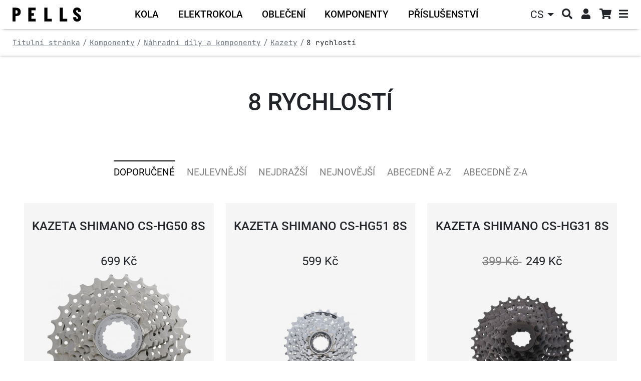

--- FILE ---
content_type: text/html; charset=UTF-8
request_url: https://www.pells.eu/komponenty/nahradni-dily-a-komponenty/kazety/8-rychlosti/?m%5B%5D=239
body_size: 11696
content:
<!DOCTYPE html>
<html lang="cs">
    <head>
        <meta http-equiv="Content-Type" content="text/html; charset=utf-8">
        <meta name="viewport" content="width=device-width, initial-scale=1, shrink-to-fit=no">
        <meta name="robots" content="index,follow" />
                <meta name="Rating" content="general" />

                    <meta name="facebook-domain-verification" content="0g9ea6n1itg02b9w3ko2xp71e2jpry" />
        <meta name="seznam-wmt" content="cORywgppgHOkKYg4zKEx0RZkZqlWmbBW" />
                    <meta name="description" content="Závodní a sportovní jízdní kola a elektrokola Pells. Český výrobce ✓ 5letá záruka na rám ✓ Doručení kol zdarma ✓ Široký výběr kol a doplňků ✓" />
            <meta name="keywords" content="jízdní kola, horská kola, elektrokola, koloběžky, cyklodoplňky, jízdní kolo, shimano" />
        
            <meta property="og:site_name" content="Pells.eu" />
                <meta property="og:title" content="8 rychlostí SHIMANO | Pells.eu" />
            <meta property="og:url" content="https://www.pells.eu/komponenty/nahradni-dily-a-komponenty/kazety/8-rychlosti/" />
            <meta property="og:image" content="https://www.pells.eu/api/utils/facebook-image?url=/upload/photo/468745/kazeta-shimano-cs-hg50-8s_1_w1024.jpg" />
    
        <script>
    window.siteSettings = {
        domainId: 5,
        serverTime: "2026-01-16T01:53:30+01:00",
        anonymizedIp: "18.118.171.0",                    currencySymbol: "Kč",
            currencyRounding: "0",
            currencyMinorUnits: "100",
            currencyDecimalMark: ",",
                    };
</script>

                    <link rel="stylesheet" href="/build/b2c_pells/layout.5f6aed5d.css">
            <link rel="stylesheet" href="/build/b2c_pells/css/layout/vanilla-cookieconsent.a3b632bf.css">
        
        <title>8 rychlostí SHIMANO | Pells.eu</title>

            <link rel="icon" type="image/png" href="/build/b2c_pells/images/favicon/favicon-32x32.png" sizes="32x32" />
    <link rel="icon" type="image/png" href="/build/b2c_pells/images/favicon/favicon-96x96.png" sizes="96x96" />
    <link rel="icon" type="image/svg+xml" href="/build/b2c_pells/images/favicon/favicon.svg" />
    <link rel="apple-touch-icon" sizes="180x180" href="/build/b2c_pells/images/favicon/apple-touch-icon.png" />
    <link rel="manifest" href="/build/b2c_pells/images/favicon/site.webmanifest" />
    <meta name="theme-color" content="#ffffff" />

        <script  src="/build/vanilla-cookieconsent/cookieconsent.js"></script>
        <script src="/build/runtime.3e4b70ca.js"></script><script src="/build/0.ec620f0c.js"></script><script src="/build/4.5c80bea7.js"></script><script src="/build/b2c_pells/js/cookieconsent_load.24feb488.js"></script>

                
                    <!-- Google Tag Manager -->
            <script>
                (function (w, d, s, l, i) {
                    w[l] = w[l] || [];
                    w[l].push({'gtm.start': new Date().getTime(), event: 'gtm.js'});
                    var f = d.getElementsByTagName(s)[0], j = d.createElement(s), dl = l != 'dataLayer' ? '&l=' + l : '';
                    j.async = true;
                    j.src = 'https://sgtm.pells.eu/gtm.js?id=' + i + dl;
                    f.parentNode.insertBefore(j, f);
                })(window, document, 'script', 'dataLayer', 'GTM-P62P6ZJ');</script>
            <!-- End Google Tag Manager -->
        
                    <link rel="canonical" href="https://www.pells.eu/komponenty/nahradni-dily-a-komponenty/kazety/8-rychlosti/?m[]=239">
                                </head>

    <body>
                    <!-- Google Tag Manager (noscript) -->
            <noscript><iframe src="https://sgtm.pells.eu/ns.html?id=GTM-P62P6ZJ"
                              height="0" width="0" style="display:none;visibility:hidden"></iframe></noscript>
            <!-- End Google Tag Manager (noscript) -->
        
        
        <!-- START CONTENT -->
            <div class="container-fluid main-container">
        <div class="top-menu-bar d-flex height-reduction">
            <a href="/" class="top-menu-bar__logo-link" title="Přejít na úvodní stránku">
                <img class="top-menu-bar__logo" src="/build/b2c_pells/images/layout/logo.svg" alt="logo">
            </a>

            <div class="main-menu-categories">
    <nav class="navbar navbar-expand main-menu-categories-lvl1 overflow-detection overflow-detection--x">
    <ul class="navbar-nav">
                                            <li class="nav-item mouseover-toggler collapsed" data-bs-toggle="collapse" aria-expanded="false"
                    data-bs-target="#cat-menu-2816" aria-controls="cat-menu-2816">
                    <a class="nav-link" href="/kola/" title="Kola">
                        <span class="main-menu-categories-lvl1__item-name">Kola</span>
                    </a>
                </li>
                                                <li class="nav-item mouseover-toggler collapsed" data-bs-toggle="collapse" aria-expanded="false"
                    data-bs-target="#cat-menu-2321" aria-controls="cat-menu-2321">
                    <a class="nav-link" href="/elektrokola/" title="Elektrokola">
                        <span class="main-menu-categories-lvl1__item-name">Elektrokola</span>
                    </a>
                </li>
                                                <li class="nav-item mouseover-toggler collapsed" data-bs-toggle="collapse" aria-expanded="false"
                    data-bs-target="#cat-menu-2337" aria-controls="cat-menu-2337">
                    <a class="nav-link" href="/obleceni/" title="Oblečení">
                        <span class="main-menu-categories-lvl1__item-name">Oblečení</span>
                    </a>
                </li>
                                                <li class="nav-item mouseover-toggler collapsed" data-bs-toggle="collapse" aria-expanded="false"
                    data-bs-target="#cat-menu-2352" aria-controls="cat-menu-2352">
                    <a class="nav-link" href="/komponenty/" title="Komponenty">
                        <span class="main-menu-categories-lvl1__item-name">Komponenty</span>
                    </a>
                </li>
                                                <li class="nav-item mouseover-toggler collapsed" data-bs-toggle="collapse" aria-expanded="false"
                    data-bs-target="#cat-menu-2453" aria-controls="cat-menu-2453">
                    <a class="nav-link" href="/prislusenstvi/" title="Příslušenství">
                        <span class="main-menu-categories-lvl1__item-name">Příslušenství</span>
                    </a>
                </li>
                        </ul>
</nav>
    <div class="main-menu-categories__lvl23-container">
                    <div class="main-menu-categories-lvl23 collapse" id="cat-menu-2816" data-bs-parent="body">
            <div class="row main-menu-categories-lvl23__inner">
                <div class="col main-menu-categories-lvl2">
                    <ul class="main-menu-categories-lvl2__links">
                                                                                    <li class="menu-link mouseover-toggler collapsed" data-bs-toggle="collapse"
                                    data-bs-target="#cat-menu-2816-2312" aria-expanded="false"
                                    aria-controls="cat-menu-2816-2312">
                                    <a href="/kola/horska-kola/" title="Horská kola" class="main-menu-categories-lvl2__link">
                                        <span class="main-menu-categories-lvl2__name">Horská kola</span>
                                    </a>
                                </li>
                                                                                                                <li class="menu-link mouseover-toggler collapsed" data-bs-toggle="collapse"
                                    data-bs-target="#cat-menu-2816-2322" aria-expanded="false"
                                    aria-controls="cat-menu-2816-2322">
                                    <a href="/kola/silnicni-a-gravel-kola/" title="Silniční a Gravel kola" class="main-menu-categories-lvl2__link">
                                        <span class="main-menu-categories-lvl2__name">Silniční a Gravel kola</span>
                                    </a>
                                </li>
                                                                                                                <li class="menu-link mouseover-toggler collapsed" data-bs-toggle="collapse"
                                    data-bs-target="#cat-menu-2816-2326" aria-expanded="false"
                                    aria-controls="cat-menu-2816-2326">
                                    <a href="/kola/crossova-a-fitness-kola/" title="Crossová a Fitness kola" class="main-menu-categories-lvl2__link">
                                        <span class="main-menu-categories-lvl2__name">Crossová a Fitness kola</span>
                                    </a>
                                </li>
                                                                                                                <li class="menu-link mouseover-toggler collapsed" data-bs-toggle="collapse"
                                    data-bs-target="#cat-menu-2816-2333" aria-expanded="false"
                                    aria-controls="cat-menu-2816-2333">
                                    <a href="/kola/detska-kola-a-odrazedla/" title="Dětská kola a odrážedla" class="main-menu-categories-lvl2__link">
                                        <span class="main-menu-categories-lvl2__name">Dětská kola a odrážedla</span>
                                    </a>
                                </li>
                                                                        </ul>
                </div>

                <div class="col main-menu-categories-lvl23__lvl3-container">
                                                <div class="main-menu-categories-lvl3 collapse" data-bs-parent="#cat-menu-2816"
         id="cat-menu-2816-2312">
        <div class="main-menu-categories-lvl3__container">
            <ul class="main-menu-categories-lvl3__links">
                                    <li>
                        <a href="/kola/horska-kola/duke-fs/" title="Duke FS" class="main-menu-categories-lvl3__link">Duke FS</a>
                    </li>
                                    <li>
                        <a href="/kola/horska-kola/duke/" title="Duke" class="main-menu-categories-lvl3__link">Duke</a>
                    </li>
                                    <li>
                        <a href="/kola/horska-kola/razzer-evo/" title="Razzer Evo" class="main-menu-categories-lvl3__link">Razzer Evo</a>
                    </li>
                                    <li>
                        <a href="/kola/horska-kola/razzer/" title="Razzer" class="main-menu-categories-lvl3__link">Razzer</a>
                    </li>
                                    <li>
                        <a href="/kola/horska-kola/tarpan/" title="Tarpan" class="main-menu-categories-lvl3__link">Tarpan</a>
                    </li>
                                    <li>
                        <a href="/kola/horska-kola/root/" title="Root" class="main-menu-categories-lvl3__link">Root</a>
                    </li>
                            </ul>
        </div>
    </div>
                                                <div class="main-menu-categories-lvl3 collapse" data-bs-parent="#cat-menu-2816"
         id="cat-menu-2816-2322">
        <div class="main-menu-categories-lvl3__container">
            <ul class="main-menu-categories-lvl3__links">
                                    <li>
                        <a href="/kola/silnicni-a-gravel-kola/raw/" title="Raw" class="main-menu-categories-lvl3__link">Raw</a>
                    </li>
                                    <li>
                        <a href="/kola/silnicni-a-gravel-kola/airflow/" title="Airflow" class="main-menu-categories-lvl3__link">Airflow</a>
                    </li>
                                    <li>
                        <a href="/kola/silnicni-a-gravel-kola/aeron/" title="Aeron" class="main-menu-categories-lvl3__link">Aeron</a>
                    </li>
                            </ul>
        </div>
    </div>
                                                <div class="main-menu-categories-lvl3 collapse" data-bs-parent="#cat-menu-2816"
         id="cat-menu-2816-2326">
        <div class="main-menu-categories-lvl3__container">
            <ul class="main-menu-categories-lvl3__links">
                                    <li>
                        <a href="/kola/crossova-a-fitness-kola/crono/" title="Crono" class="main-menu-categories-lvl3__link">Crono</a>
                    </li>
                            </ul>
        </div>
    </div>
                                                <div class="main-menu-categories-lvl3 collapse" data-bs-parent="#cat-menu-2816"
         id="cat-menu-2816-2333">
        <div class="main-menu-categories-lvl3__container">
            <ul class="main-menu-categories-lvl3__links">
                                    <li>
                        <a href="/kola/detska-kola-a-odrazedla/razzer-junior/" title="Razzer Junior" class="main-menu-categories-lvl3__link">Razzer Junior</a>
                    </li>
                                    <li>
                        <a href="/kola/detska-kola-a-odrazedla/rocket/" title="Rocket" class="main-menu-categories-lvl3__link">Rocket</a>
                    </li>
                                    <li>
                        <a href="/kola/detska-kola-a-odrazedla/one/" title="One" class="main-menu-categories-lvl3__link">One</a>
                    </li>
                            </ul>
        </div>
    </div>
                                    </div>
            </div>
        </div>
                <div class="main-menu-categories-lvl23 collapse" id="cat-menu-2321" data-bs-parent="body">
            <div class="row main-menu-categories-lvl23__inner">
                <div class="col main-menu-categories-lvl2">
                    <ul class="main-menu-categories-lvl2__links">
                                                                                    <li class="menu-link mouseover-toggler collapsed" data-bs-toggle="collapse"
                                    data-bs-target="#cat-menu-2321-3211" aria-expanded="false"
                                    aria-controls="cat-menu-2321-3211">
                                    <a href="/elektrokola/horska-elektrokola-2/" title="Horská elektrokola" class="main-menu-categories-lvl2__link">
                                        <span class="main-menu-categories-lvl2__name">Horská elektrokola</span>
                                    </a>
                                </li>
                                                                        </ul>
                </div>

                <div class="col main-menu-categories-lvl23__lvl3-container">
                                                <div class="main-menu-categories-lvl3 collapse" data-bs-parent="#cat-menu-2321"
         id="cat-menu-2321-3211">
        <div class="main-menu-categories-lvl3__container">
            <ul class="main-menu-categories-lvl3__links">
                                    <li>
                        <a href="/elektrokola/horska-elektrokola-2/thorr-bosch/" title="Thorr Bosch" class="main-menu-categories-lvl3__link">Thorr Bosch</a>
                    </li>
                            </ul>
        </div>
    </div>
                                    </div>
            </div>
        </div>
                <div class="main-menu-categories-lvl23 collapse" id="cat-menu-2337" data-bs-parent="body">
            <div class="row main-menu-categories-lvl23__inner">
                <div class="col main-menu-categories-lvl2">
                    <ul class="main-menu-categories-lvl2__links">
                                                                                    <li class="menu-link mouseover-toggler collapsed" data-bs-toggle="collapse"
                                    data-bs-target="#cat-menu-2337-2350" aria-expanded="false"
                                    aria-controls="cat-menu-2337-2350">
                                    <a href="/obleceni/cyklisticke-obleceni/" title="Cyklistické oblečení" class="main-menu-categories-lvl2__link">
                                        <span class="main-menu-categories-lvl2__name">Cyklistické oblečení</span>
                                    </a>
                                </li>
                                                                                                                <li class="menu-link mouseover-toggler collapsed" data-bs-toggle="collapse"
                                    data-bs-target="#cat-menu-2337-2454" aria-expanded="false"
                                    aria-controls="cat-menu-2337-2454">
                                    <a href="/obleceni/volnocasove-obleceni/" title="Volnočasové oblečení" class="main-menu-categories-lvl2__link">
                                        <span class="main-menu-categories-lvl2__name">Volnočasové oblečení</span>
                                    </a>
                                </li>
                                                                                                                <li class="menu-link mouseover-toggler collapsed" data-bs-toggle="collapse"
                                    data-bs-target="#cat-menu-2337-2367" aria-expanded="false"
                                    aria-controls="cat-menu-2337-2367">
                                    <a href="/obleceni/helmy-a-bryle/" title="Helmy a brýle" class="main-menu-categories-lvl2__link">
                                        <span class="main-menu-categories-lvl2__name">Helmy a brýle</span>
                                    </a>
                                </li>
                                                                                                                <li class="menu-link mouseover-toggler collapsed" data-bs-toggle="collapse"
                                    data-bs-target="#cat-menu-2337-2814" aria-expanded="false"
                                    aria-controls="cat-menu-2337-2814">
                                    <a href="/obleceni/ostatni/" title="Ostatní" class="main-menu-categories-lvl2__link">
                                        <span class="main-menu-categories-lvl2__name">Ostatní</span>
                                    </a>
                                </li>
                                                                        </ul>
                </div>

                <div class="col main-menu-categories-lvl23__lvl3-container">
                                                <div class="main-menu-categories-lvl3 collapse" data-bs-parent="#cat-menu-2337"
         id="cat-menu-2337-2350">
        <div class="main-menu-categories-lvl3__container">
            <ul class="main-menu-categories-lvl3__links">
                                    <li>
                        <a href="/obleceni/cyklisticke-obleceni/bundy-a-vesty/" title="Bundy a vesty" class="main-menu-categories-lvl3__link">Bundy a vesty</a>
                    </li>
                                    <li>
                        <a href="/obleceni/cyklisticke-obleceni/dresy/" title="Dresy" class="main-menu-categories-lvl3__link">Dresy</a>
                    </li>
                                    <li>
                        <a href="/obleceni/cyklisticke-obleceni/kratasy-a-kalhoty/" title="Kraťasy a kalhoty" class="main-menu-categories-lvl3__link">Kraťasy a kalhoty</a>
                    </li>
                                    <li>
                        <a href="/obleceni/cyklisticke-obleceni/funkcni-pradlo/" title="Funkční prádlo" class="main-menu-categories-lvl3__link">Funkční prádlo</a>
                    </li>
                                    <li>
                        <a href="/obleceni/cyklisticke-obleceni/cyklisticke-doplnky/" title="Cyklistické doplňky" class="main-menu-categories-lvl3__link">Cyklistické doplňky</a>
                    </li>
                            </ul>
        </div>
    </div>
                                                <div class="main-menu-categories-lvl3 collapse" data-bs-parent="#cat-menu-2337"
         id="cat-menu-2337-2454">
        <div class="main-menu-categories-lvl3__container">
            <ul class="main-menu-categories-lvl3__links">
                                    <li>
                        <a href="/obleceni/volnocasove-obleceni/tricka/" title="Trička" class="main-menu-categories-lvl3__link">Trička</a>
                    </li>
                                    <li>
                        <a href="/obleceni/volnocasove-obleceni/doplnky/" title="Doplňky" class="main-menu-categories-lvl3__link">Doplňky</a>
                    </li>
                            </ul>
        </div>
    </div>
                                                <div class="main-menu-categories-lvl3 collapse" data-bs-parent="#cat-menu-2337"
         id="cat-menu-2337-2367">
        <div class="main-menu-categories-lvl3__container">
            <ul class="main-menu-categories-lvl3__links">
                                    <li>
                        <a href="/obleceni/helmy-a-bryle/mtb-a-silnicni-helmy/" title="MTB a silniční helmy" class="main-menu-categories-lvl3__link">MTB a silniční helmy</a>
                    </li>
                                    <li>
                        <a href="/obleceni/helmy-a-bryle/all-mountain-a-enduro-helmy/" title="All Mountain a Enduro helmy" class="main-menu-categories-lvl3__link">All Mountain a Enduro helmy</a>
                    </li>
                                    <li>
                        <a href="/obleceni/helmy-a-bryle/helmy-pro-deti/" title="Helmy pro děti" class="main-menu-categories-lvl3__link">Helmy pro děti</a>
                    </li>
                            </ul>
        </div>
    </div>
                                                <div class="main-menu-categories-lvl3 collapse" data-bs-parent="#cat-menu-2337"
         id="cat-menu-2337-2814">
        <div class="main-menu-categories-lvl3__container">
            <ul class="main-menu-categories-lvl3__links">
                                    <li>
                        <a href="/obleceni/ostatni/batohy/" title="Batohy" class="main-menu-categories-lvl3__link">Batohy</a>
                    </li>
                            </ul>
        </div>
    </div>
                                    </div>
            </div>
        </div>
                <div class="main-menu-categories-lvl23 collapse" id="cat-menu-2352" data-bs-parent="body">
            <div class="row main-menu-categories-lvl23__inner">
                <div class="col main-menu-categories-lvl2">
                    <ul class="main-menu-categories-lvl2__links">
                                                                                    <li class="menu-link mouseover-toggler collapsed" data-bs-toggle="collapse"
                                    data-bs-target="#cat-menu-2352-3210" aria-expanded="false"
                                    aria-controls="cat-menu-2352-3210">
                                    <a href="/komponenty/komponenty-pells/" title="Komponenty Pells" class="main-menu-categories-lvl2__link">
                                        <span class="main-menu-categories-lvl2__name">Komponenty Pells</span>
                                    </a>
                                </li>
                                                                                                                <li class="menu-link mouseover-toggler collapsed" data-bs-toggle="collapse"
                                    data-bs-target="#cat-menu-2352-2815" aria-expanded="false"
                                    aria-controls="cat-menu-2352-2815">
                                    <a href="/komponenty/nahradni-dily-pells/" title="Náhradní díly Pells" class="main-menu-categories-lvl2__link">
                                        <span class="main-menu-categories-lvl2__name">Náhradní díly Pells</span>
                                    </a>
                                </li>
                                                                                                                <li class="menu-link mouseover-toggler collapsed" data-bs-toggle="collapse"
                                    data-bs-target="#cat-menu-2352-3241" aria-expanded="false"
                                    aria-controls="cat-menu-2352-3241">
                                    <a href="/komponenty/nahradni-dily-a-komponenty/" title="Náhradní díly a komponenty" class="main-menu-categories-lvl2__link">
                                        <span class="main-menu-categories-lvl2__name">Náhradní díly a komponenty</span>
                                    </a>
                                </li>
                                                                        </ul>
                </div>

                <div class="col main-menu-categories-lvl23__lvl3-container">
                                                <div class="main-menu-categories-lvl3 collapse" data-bs-parent="#cat-menu-2352"
         id="cat-menu-2352-3210">
        <div class="main-menu-categories-lvl3__container">
            <ul class="main-menu-categories-lvl3__links">
                                    <li>
                        <a href="/komponenty/komponenty-pells/sedlovky-a-objimky/" title="Sedlovky a objímky" class="main-menu-categories-lvl3__link">Sedlovky a objímky</a>
                    </li>
                                    <li>
                        <a href="/komponenty/komponenty-pells/riditka-predstavce-a-rohy/" title="Řídítka, představce a rohy" class="main-menu-categories-lvl3__link">Řídítka, představce a rohy</a>
                    </li>
                                    <li>
                        <a href="/komponenty/komponenty-pells/sedla/" title="Sedla" class="main-menu-categories-lvl3__link">Sedla</a>
                    </li>
                            </ul>
        </div>
    </div>
                                                <div class="main-menu-categories-lvl3 collapse" data-bs-parent="#cat-menu-2352"
         id="cat-menu-2352-2815">
        <div class="main-menu-categories-lvl3__container">
            <ul class="main-menu-categories-lvl3__links">
                                    <li>
                        <a href="/komponenty/nahradni-dily-pells/patky-k-ramum/" title="Patky k rámům" class="main-menu-categories-lvl3__link">Patky k rámům</a>
                    </li>
                                    <li>
                        <a href="/komponenty/nahradni-dily-pells/ramy/" title="Rámy" class="main-menu-categories-lvl3__link">Rámy</a>
                    </li>
                            </ul>
        </div>
    </div>
                                                <div class="main-menu-categories-lvl3 collapse" data-bs-parent="#cat-menu-2352"
         id="cat-menu-2352-3241">
        <div class="main-menu-categories-lvl3__container">
            <ul class="main-menu-categories-lvl3__links">
                                    <li>
                        <a href="/komponenty/nahradni-dily-a-komponenty/kazety/" title="Kazety" class="main-menu-categories-lvl3__link">Kazety</a>
                    </li>
                                    <li>
                        <a href="/komponenty/nahradni-dily-a-komponenty/retezy/" title="Řetězy" class="main-menu-categories-lvl3__link">Řetězy</a>
                    </li>
                                    <li>
                        <a href="/komponenty/nahradni-dily-a-komponenty/prehazovacky/" title="Přehazovačky" class="main-menu-categories-lvl3__link">Přehazovačky</a>
                    </li>
                                    <li>
                        <a href="/komponenty/nahradni-dily-a-komponenty/pedaly/" title="Pedály" class="main-menu-categories-lvl3__link">Pedály</a>
                    </li>
                                    <li>
                        <a href="/komponenty/nahradni-dily-a-komponenty/plaste/" title="Pláště" class="main-menu-categories-lvl3__link">Pláště</a>
                    </li>
                                    <li>
                        <a href="/komponenty/nahradni-dily-a-komponenty/gripy-a-omotavky/" title="Gripy a omotávky" class="main-menu-categories-lvl3__link">Gripy a omotávky</a>
                    </li>
                                    <li>
                        <a href="/komponenty/nahradni-dily-a-komponenty/duse/" title="Duše" class="main-menu-categories-lvl3__link">Duše</a>
                    </li>
                                    <li>
                        <a href="/komponenty/nahradni-dily-a-komponenty/brzdy/" title="Brzdy" class="main-menu-categories-lvl3__link">Brzdy</a>
                    </li>
                                    <li>
                        <a href="/komponenty/nahradni-dily-a-komponenty/bezdusovy-system/" title="Bezdušový systém" class="main-menu-categories-lvl3__link">Bezdušový systém</a>
                    </li>
                                    <li>
                        <a href="/komponenty/nahradni-dily-a-komponenty/stredove-osy/" title="Středové osy" class="main-menu-categories-lvl3__link">Středové osy</a>
                    </li>
                                    <li>
                        <a href="/komponenty/nahradni-dily-a-komponenty/lanka-bowdeny/" title="Lanka, Bowdeny" class="main-menu-categories-lvl3__link">Lanka, Bowdeny</a>
                    </li>
                                    <li>
                        <a href="/komponenty/nahradni-dily-a-komponenty/hlavove-slozeni/" title="Hlavové složení" class="main-menu-categories-lvl3__link">Hlavové složení</a>
                    </li>
                            </ul>
        </div>
    </div>
                                    </div>
            </div>
        </div>
                <div class="main-menu-categories-lvl23 collapse" id="cat-menu-2453" data-bs-parent="body">
            <div class="row main-menu-categories-lvl23__inner">
                <div class="col main-menu-categories-lvl2">
                    <ul class="main-menu-categories-lvl2__links">
                                                                                    <li class="menu-link mouseover-toggler collapsed" data-bs-toggle="collapse"
                                    data-bs-target="#cat-menu-2453-2817" aria-expanded="false"
                                    aria-controls="cat-menu-2453-2817">
                                    <a href="/prislusenstvi/prislusenstvi-pro-kola/" title="Příslušenství pro kola" class="main-menu-categories-lvl2__link">
                                        <span class="main-menu-categories-lvl2__name">Příslušenství pro kola</span>
                                    </a>
                                </li>
                                                                                                                <li class="menu-link mouseover-toggler collapsed" data-bs-toggle="collapse"
                                    data-bs-target="#cat-menu-2453-2818" aria-expanded="false"
                                    aria-controls="cat-menu-2453-2818">
                                    <a href="/prislusenstvi/udrzba-a-servis/" title="Údržba a servis" class="main-menu-categories-lvl2__link">
                                        <span class="main-menu-categories-lvl2__name">Údržba a servis</span>
                                    </a>
                                </li>
                                                                                                                <li class="menu-link mouseover-toggler collapsed" data-bs-toggle="collapse"
                                    data-bs-target="#cat-menu-2453-3536" aria-expanded="false"
                                    aria-controls="cat-menu-2453-3536">
                                    <a href="/prislusenstvi/cestovani-a-preprava/" title="Cestování a přeprava" class="main-menu-categories-lvl2__link">
                                        <span class="main-menu-categories-lvl2__name">Cestování a přeprava</span>
                                    </a>
                                </li>
                                                                        </ul>
                </div>

                <div class="col main-menu-categories-lvl23__lvl3-container">
                                                <div class="main-menu-categories-lvl3 collapse" data-bs-parent="#cat-menu-2453"
         id="cat-menu-2453-2817">
        <div class="main-menu-categories-lvl3__container">
            <ul class="main-menu-categories-lvl3__links">
                                    <li>
                        <a href="/prislusenstvi/prislusenstvi-pro-kola/zamky/" title="Zámky" class="main-menu-categories-lvl3__link">Zámky</a>
                    </li>
                                    <li>
                        <a href="/prislusenstvi/prislusenstvi-pro-kola/svetla-na-kolo/" title="Světla na kolo" class="main-menu-categories-lvl3__link">Světla na kolo</a>
                    </li>
                                    <li>
                        <a href="/prislusenstvi/prislusenstvi-pro-kola/stojany/" title="Stojany" class="main-menu-categories-lvl3__link">Stojany</a>
                    </li>
                                    <li>
                        <a href="/prislusenstvi/prislusenstvi-pro-kola/pumpy/" title="Pumpy" class="main-menu-categories-lvl3__link">Pumpy</a>
                    </li>
                                    <li>
                        <a href="/prislusenstvi/prislusenstvi-pro-kola/kosiky-na-lahve/" title="Košíky na láhve" class="main-menu-categories-lvl3__link">Košíky na láhve</a>
                    </li>
                                    <li>
                        <a href="/prislusenstvi/prislusenstvi-pro-kola/cyklolahve/" title="Cykloláhve" class="main-menu-categories-lvl3__link">Cykloláhve</a>
                    </li>
                                    <li>
                        <a href="/prislusenstvi/prislusenstvi-pro-kola/trenazery/" title="Trenažéry" class="main-menu-categories-lvl3__link">Trenažéry</a>
                    </li>
                            </ul>
        </div>
    </div>
                                                <div class="main-menu-categories-lvl3 collapse" data-bs-parent="#cat-menu-2453"
         id="cat-menu-2453-2818">
        <div class="main-menu-categories-lvl3__container">
            <ul class="main-menu-categories-lvl3__links">
                                    <li>
                        <a href="/prislusenstvi/udrzba-a-servis/mazaci-a-cistici-prostredky/" title="Mazací a čistící prostředky" class="main-menu-categories-lvl3__link">Mazací a čistící prostředky</a>
                    </li>
                                    <li>
                        <a href="/prislusenstvi/udrzba-a-servis/cyklonaradi/" title="Cyklonářadí" class="main-menu-categories-lvl3__link">Cyklonářadí</a>
                    </li>
                            </ul>
        </div>
    </div>
                                                <div class="main-menu-categories-lvl3 collapse" data-bs-parent="#cat-menu-2453"
         id="cat-menu-2453-3536">
        <div class="main-menu-categories-lvl3__container">
            <ul class="main-menu-categories-lvl3__links">
                                    <li>
                        <a href="/prislusenstvi/cestovani-a-preprava/brasny/" title="Brašny" class="main-menu-categories-lvl3__link">Brašny</a>
                    </li>
                                    <li>
                        <a href="/prislusenstvi/cestovani-a-preprava/blatniky/" title="Blatníky" class="main-menu-categories-lvl3__link">Blatníky</a>
                    </li>
                                    <li>
                        <a href="/prislusenstvi/cestovani-a-preprava/chranice-ramu/" title="Chrániče rámů" class="main-menu-categories-lvl3__link">Chrániče rámů</a>
                    </li>
                            </ul>
        </div>
    </div>
                                    </div>
            </div>
        </div>
        </div>

    <div class="main-menu-categories-mobile-container">
        <nav class="main-menu-categories-mobile navbar navbar-light">
            <div class="container-fluid">
                <button class="navbar-toggler main-menu-categories-mobile__toggler"
                        id="main-menu-categories-mobile__toggler" type="button"
                        data-bs-toggle="collapse" data-bs-target="#main-menu-categories-mobile__collapse"
                        aria-controls="main-menu-categories-mobile__collapse" aria-expanded="false">
                    <span>Vybrat kategorii</span><i class="fas fa-angle-down ms-2"></i>
                </button>
                <div class="collapse navbar-collapse main-menu-categories-mobile__collapse"
                     id="main-menu-categories-mobile__collapse" data-bs-parent="body">
                    <ul class="main-menu leftMenu nav flex-column flex-fill">
                        <li class="leftMenu__item">
            <a href="/kola/" title="Kola">
                <span class="d-flex align-items-center">
                                                                        <i class="fas fa-plus openTreeList"></i>
                                                                <span class="leftMenu__item__linkText">Kola</span>
                </span>
            </a>
                            <ul class="leftMenu__subMenu">
                        <li class="leftMenu__item">
            <a href="/kola/horska-kola/" title="Horská kola">
                <span class="d-flex align-items-center">
                                                                        <i class="fas fa-plus openTreeList"></i>
                                                                <span class="leftMenu__item__linkText">Horská kola</span>
                </span>
            </a>
                            <ul class="leftMenu__subMenu">
                        <li class="leftMenu__item">
            <a href="/kola/horska-kola/duke-fs/" title="Duke FS">
                <span class="d-flex align-items-center">
                                            <i class="openTreeList">&nbsp;</i>
                                        <span class="leftMenu__item__linkText">Duke FS</span>
                </span>
            </a>
                    </li>
                    <li class="leftMenu__item">
            <a href="/kola/horska-kola/duke/" title="Duke">
                <span class="d-flex align-items-center">
                                            <i class="openTreeList">&nbsp;</i>
                                        <span class="leftMenu__item__linkText">Duke</span>
                </span>
            </a>
                    </li>
                    <li class="leftMenu__item">
            <a href="/kola/horska-kola/razzer-evo/" title="Razzer Evo">
                <span class="d-flex align-items-center">
                                            <i class="openTreeList">&nbsp;</i>
                                        <span class="leftMenu__item__linkText">Razzer Evo</span>
                </span>
            </a>
                    </li>
                    <li class="leftMenu__item">
            <a href="/kola/horska-kola/razzer/" title="Razzer">
                <span class="d-flex align-items-center">
                                            <i class="openTreeList">&nbsp;</i>
                                        <span class="leftMenu__item__linkText">Razzer</span>
                </span>
            </a>
                    </li>
                    <li class="leftMenu__item">
            <a href="/kola/horska-kola/tarpan/" title="Tarpan">
                <span class="d-flex align-items-center">
                                            <i class="openTreeList">&nbsp;</i>
                                        <span class="leftMenu__item__linkText">Tarpan</span>
                </span>
            </a>
                    </li>
                    <li class="leftMenu__item">
            <a href="/kola/horska-kola/root/" title="Root">
                <span class="d-flex align-items-center">
                                            <i class="openTreeList">&nbsp;</i>
                                        <span class="leftMenu__item__linkText">Root</span>
                </span>
            </a>
                    </li>
    </ul>
                    </li>
                    <li class="leftMenu__item">
            <a href="/kola/silnicni-a-gravel-kola/" title="Silniční a Gravel kola">
                <span class="d-flex align-items-center">
                                                                        <i class="fas fa-plus openTreeList"></i>
                                                                <span class="leftMenu__item__linkText">Silniční a Gravel kola</span>
                </span>
            </a>
                            <ul class="leftMenu__subMenu">
                        <li class="leftMenu__item">
            <a href="/kola/silnicni-a-gravel-kola/raw/" title="Raw">
                <span class="d-flex align-items-center">
                                            <i class="openTreeList">&nbsp;</i>
                                        <span class="leftMenu__item__linkText">Raw</span>
                </span>
            </a>
                    </li>
                    <li class="leftMenu__item">
            <a href="/kola/silnicni-a-gravel-kola/airflow/" title="Airflow">
                <span class="d-flex align-items-center">
                                            <i class="openTreeList">&nbsp;</i>
                                        <span class="leftMenu__item__linkText">Airflow</span>
                </span>
            </a>
                    </li>
                    <li class="leftMenu__item">
            <a href="/kola/silnicni-a-gravel-kola/aeron/" title="Aeron">
                <span class="d-flex align-items-center">
                                            <i class="openTreeList">&nbsp;</i>
                                        <span class="leftMenu__item__linkText">Aeron</span>
                </span>
            </a>
                    </li>
    </ul>
                    </li>
                    <li class="leftMenu__item">
            <a href="/kola/crossova-a-fitness-kola/" title="Crossová a Fitness kola">
                <span class="d-flex align-items-center">
                                                                        <i class="fas fa-plus openTreeList"></i>
                                                                <span class="leftMenu__item__linkText">Crossová a Fitness kola</span>
                </span>
            </a>
                            <ul class="leftMenu__subMenu">
                        <li class="leftMenu__item">
            <a href="/kola/crossova-a-fitness-kola/crono/" title="Crono">
                <span class="d-flex align-items-center">
                                            <i class="openTreeList">&nbsp;</i>
                                        <span class="leftMenu__item__linkText">Crono</span>
                </span>
            </a>
                    </li>
    </ul>
                    </li>
                    <li class="leftMenu__item">
            <a href="/kola/detska-kola-a-odrazedla/" title="Dětská kola a odrážedla">
                <span class="d-flex align-items-center">
                                                                        <i class="fas fa-plus openTreeList"></i>
                                                                <span class="leftMenu__item__linkText">Dětská kola a odrážedla</span>
                </span>
            </a>
                            <ul class="leftMenu__subMenu">
                        <li class="leftMenu__item">
            <a href="/kola/detska-kola-a-odrazedla/razzer-junior/" title="Razzer Junior">
                <span class="d-flex align-items-center">
                                            <i class="openTreeList">&nbsp;</i>
                                        <span class="leftMenu__item__linkText">Razzer Junior</span>
                </span>
            </a>
                    </li>
                    <li class="leftMenu__item">
            <a href="/kola/detska-kola-a-odrazedla/rocket/" title="Rocket">
                <span class="d-flex align-items-center">
                                            <i class="openTreeList">&nbsp;</i>
                                        <span class="leftMenu__item__linkText">Rocket</span>
                </span>
            </a>
                    </li>
                    <li class="leftMenu__item">
            <a href="/kola/detska-kola-a-odrazedla/one/" title="One">
                <span class="d-flex align-items-center">
                                            <i class="openTreeList">&nbsp;</i>
                                        <span class="leftMenu__item__linkText">One</span>
                </span>
            </a>
                    </li>
    </ul>
                    </li>
    </ul>
                    </li>
                    <li class="leftMenu__item">
            <a href="/elektrokola/" title="Elektrokola">
                <span class="d-flex align-items-center">
                                                                        <i class="fas fa-plus openTreeList"></i>
                                                                <span class="leftMenu__item__linkText">Elektrokola</span>
                </span>
            </a>
                            <ul class="leftMenu__subMenu">
                        <li class="leftMenu__item">
            <a href="/elektrokola/horska-elektrokola-2/" title="Horská elektrokola">
                <span class="d-flex align-items-center">
                                                                        <i class="fas fa-plus openTreeList"></i>
                                                                <span class="leftMenu__item__linkText">Horská elektrokola</span>
                </span>
            </a>
                            <ul class="leftMenu__subMenu">
                        <li class="leftMenu__item">
            <a href="/elektrokola/horska-elektrokola-2/thorr-bosch/" title="Thorr Bosch">
                <span class="d-flex align-items-center">
                                            <i class="openTreeList">&nbsp;</i>
                                        <span class="leftMenu__item__linkText">Thorr Bosch</span>
                </span>
            </a>
                    </li>
    </ul>
                    </li>
    </ul>
                    </li>
                    <li class="leftMenu__item">
            <a href="/obleceni/" title="Oblečení">
                <span class="d-flex align-items-center">
                                                                        <i class="fas fa-plus openTreeList"></i>
                                                                <span class="leftMenu__item__linkText">Oblečení</span>
                </span>
            </a>
                            <ul class="leftMenu__subMenu">
                        <li class="leftMenu__item">
            <a href="/obleceni/cyklisticke-obleceni/" title="Cyklistické oblečení">
                <span class="d-flex align-items-center">
                                                                        <i class="fas fa-plus openTreeList"></i>
                                                                <span class="leftMenu__item__linkText">Cyklistické oblečení</span>
                </span>
            </a>
                            <ul class="leftMenu__subMenu">
                        <li class="leftMenu__item">
            <a href="/obleceni/cyklisticke-obleceni/bundy-a-vesty/" title="Bundy a vesty">
                <span class="d-flex align-items-center">
                                            <i class="openTreeList">&nbsp;</i>
                                        <span class="leftMenu__item__linkText">Bundy a vesty</span>
                </span>
            </a>
                    </li>
                    <li class="leftMenu__item">
            <a href="/obleceni/cyklisticke-obleceni/dresy/" title="Dresy">
                <span class="d-flex align-items-center">
                                                                        <i class="fas fa-plus openTreeList"></i>
                                                                <span class="leftMenu__item__linkText">Dresy</span>
                </span>
            </a>
                            <ul class="leftMenu__subMenu">
                        <li class="leftMenu__item">
            <a href="/obleceni/cyklisticke-obleceni/dresy/dresy-s-kratkym-rukavem/" title="Dresy s krátkým rukávem">
                <span class="d-flex align-items-center">
                                            <i class="openTreeList">&nbsp;</i>
                                        <span class="leftMenu__item__linkText">Dresy s krátkým rukávem</span>
                </span>
            </a>
                    </li>
                    <li class="leftMenu__item">
            <a href="/obleceni/cyklisticke-obleceni/dresy/dresy-s-dlouhym-rukavem/" title="Dresy s dlouhým rukávem">
                <span class="d-flex align-items-center">
                                            <i class="openTreeList">&nbsp;</i>
                                        <span class="leftMenu__item__linkText">Dresy s dlouhým rukávem</span>
                </span>
            </a>
                    </li>
    </ul>
                    </li>
                    <li class="leftMenu__item">
            <a href="/obleceni/cyklisticke-obleceni/kratasy-a-kalhoty/" title="Kraťasy a kalhoty">
                <span class="d-flex align-items-center">
                                                                        <i class="fas fa-plus openTreeList"></i>
                                                                <span class="leftMenu__item__linkText">Kraťasy a kalhoty</span>
                </span>
            </a>
                            <ul class="leftMenu__subMenu">
                        <li class="leftMenu__item">
            <a href="/obleceni/cyklisticke-obleceni/kratasy-a-kalhoty/kratasy/" title="Kraťasy">
                <span class="d-flex align-items-center">
                                            <i class="openTreeList">&nbsp;</i>
                                        <span class="leftMenu__item__linkText">Kraťasy</span>
                </span>
            </a>
                    </li>
                    <li class="leftMenu__item">
            <a href="/obleceni/cyklisticke-obleceni/kratasy-a-kalhoty/kalhoty/" title="Kalhoty">
                <span class="d-flex align-items-center">
                                            <i class="openTreeList">&nbsp;</i>
                                        <span class="leftMenu__item__linkText">Kalhoty</span>
                </span>
            </a>
                    </li>
    </ul>
                    </li>
                    <li class="leftMenu__item">
            <a href="/obleceni/cyklisticke-obleceni/funkcni-pradlo/" title="Funkční prádlo">
                <span class="d-flex align-items-center">
                                            <i class="openTreeList">&nbsp;</i>
                                        <span class="leftMenu__item__linkText">Funkční prádlo</span>
                </span>
            </a>
                    </li>
                    <li class="leftMenu__item">
            <a href="/obleceni/cyklisticke-obleceni/cyklisticke-doplnky/" title="Cyklistické doplňky">
                <span class="d-flex align-items-center">
                                                                        <i class="fas fa-plus openTreeList"></i>
                                                                <span class="leftMenu__item__linkText">Cyklistické doplňky</span>
                </span>
            </a>
                            <ul class="leftMenu__subMenu">
                        <li class="leftMenu__item">
            <a href="/obleceni/cyklisticke-obleceni/cyklisticke-doplnky/navleky/" title="Návleky">
                <span class="d-flex align-items-center">
                                            <i class="openTreeList">&nbsp;</i>
                                        <span class="leftMenu__item__linkText">Návleky</span>
                </span>
            </a>
                    </li>
                    <li class="leftMenu__item">
            <a href="/obleceni/cyklisticke-obleceni/cyklisticke-doplnky/rukavice/" title="Rukavice">
                <span class="d-flex align-items-center">
                                            <i class="openTreeList">&nbsp;</i>
                                        <span class="leftMenu__item__linkText">Rukavice</span>
                </span>
            </a>
                    </li>
                    <li class="leftMenu__item">
            <a href="/obleceni/cyklisticke-obleceni/cyklisticke-doplnky/ponozky/" title="Ponožky">
                <span class="d-flex align-items-center">
                                            <i class="openTreeList">&nbsp;</i>
                                        <span class="leftMenu__item__linkText">Ponožky</span>
                </span>
            </a>
                    </li>
    </ul>
                    </li>
    </ul>
                    </li>
                    <li class="leftMenu__item">
            <a href="/obleceni/volnocasove-obleceni/" title="Volnočasové oblečení">
                <span class="d-flex align-items-center">
                                                                        <i class="fas fa-plus openTreeList"></i>
                                                                <span class="leftMenu__item__linkText">Volnočasové oblečení</span>
                </span>
            </a>
                            <ul class="leftMenu__subMenu">
                        <li class="leftMenu__item">
            <a href="/obleceni/volnocasove-obleceni/tricka/" title="Trička">
                <span class="d-flex align-items-center">
                                            <i class="openTreeList">&nbsp;</i>
                                        <span class="leftMenu__item__linkText">Trička</span>
                </span>
            </a>
                    </li>
                    <li class="leftMenu__item">
            <a href="/obleceni/volnocasove-obleceni/doplnky/" title="Doplňky">
                <span class="d-flex align-items-center">
                                            <i class="openTreeList">&nbsp;</i>
                                        <span class="leftMenu__item__linkText">Doplňky</span>
                </span>
            </a>
                    </li>
    </ul>
                    </li>
                    <li class="leftMenu__item">
            <a href="/obleceni/helmy-a-bryle/" title="Helmy a brýle">
                <span class="d-flex align-items-center">
                                                                        <i class="fas fa-plus openTreeList"></i>
                                                                <span class="leftMenu__item__linkText">Helmy a brýle</span>
                </span>
            </a>
                            <ul class="leftMenu__subMenu">
                        <li class="leftMenu__item">
            <a href="/obleceni/helmy-a-bryle/mtb-a-silnicni-helmy/" title="MTB a silniční helmy">
                <span class="d-flex align-items-center">
                                            <i class="openTreeList">&nbsp;</i>
                                        <span class="leftMenu__item__linkText">MTB a silniční helmy</span>
                </span>
            </a>
                    </li>
                    <li class="leftMenu__item">
            <a href="/obleceni/helmy-a-bryle/all-mountain-a-enduro-helmy/" title="All Mountain a Enduro helmy">
                <span class="d-flex align-items-center">
                                            <i class="openTreeList">&nbsp;</i>
                                        <span class="leftMenu__item__linkText">All Mountain a Enduro helmy</span>
                </span>
            </a>
                    </li>
                    <li class="leftMenu__item">
            <a href="/obleceni/helmy-a-bryle/helmy-pro-deti/" title="Helmy pro děti">
                <span class="d-flex align-items-center">
                                            <i class="openTreeList">&nbsp;</i>
                                        <span class="leftMenu__item__linkText">Helmy pro děti</span>
                </span>
            </a>
                    </li>
    </ul>
                    </li>
                    <li class="leftMenu__item">
            <a href="/obleceni/ostatni/" title="Ostatní">
                <span class="d-flex align-items-center">
                                                                        <i class="fas fa-plus openTreeList"></i>
                                                                <span class="leftMenu__item__linkText">Ostatní</span>
                </span>
            </a>
                            <ul class="leftMenu__subMenu">
                        <li class="leftMenu__item">
            <a href="/obleceni/ostatni/batohy/" title="Batohy">
                <span class="d-flex align-items-center">
                                            <i class="openTreeList">&nbsp;</i>
                                        <span class="leftMenu__item__linkText">Batohy</span>
                </span>
            </a>
                    </li>
    </ul>
                    </li>
    </ul>
                    </li>
                    <li class="leftMenu__item">
            <a href="/komponenty/" title="Komponenty">
                <span class="d-flex align-items-center">
                                                                        <i class="fas fa-plus openTreeList"></i>
                                                                <span class="leftMenu__item__linkText">Komponenty</span>
                </span>
            </a>
                            <ul class="leftMenu__subMenu">
                        <li class="leftMenu__item">
            <a href="/komponenty/komponenty-pells/" title="Komponenty Pells">
                <span class="d-flex align-items-center">
                                                                        <i class="fas fa-plus openTreeList"></i>
                                                                <span class="leftMenu__item__linkText">Komponenty Pells</span>
                </span>
            </a>
                            <ul class="leftMenu__subMenu">
                        <li class="leftMenu__item">
            <a href="/komponenty/komponenty-pells/sedlovky-a-objimky/" title="Sedlovky a objímky">
                <span class="d-flex align-items-center">
                                                                        <i class="fas fa-plus openTreeList"></i>
                                                                <span class="leftMenu__item__linkText">Sedlovky a objímky</span>
                </span>
            </a>
                            <ul class="leftMenu__subMenu">
                        <li class="leftMenu__item">
            <a href="/komponenty/komponenty-pells/sedlovky-a-objimky/pevne-sedlovky/" title="Pevné sedlovky">
                <span class="d-flex align-items-center">
                                            <i class="openTreeList">&nbsp;</i>
                                        <span class="leftMenu__item__linkText">Pevné sedlovky</span>
                </span>
            </a>
                    </li>
                    <li class="leftMenu__item">
            <a href="/komponenty/komponenty-pells/sedlovky-a-objimky/sedlove-objimky/" title="Sedlové objímky">
                <span class="d-flex align-items-center">
                                            <i class="openTreeList">&nbsp;</i>
                                        <span class="leftMenu__item__linkText">Sedlové objímky</span>
                </span>
            </a>
                    </li>
    </ul>
                    </li>
                    <li class="leftMenu__item">
            <a href="/komponenty/komponenty-pells/riditka-predstavce-a-rohy/" title="Řídítka, představce a rohy">
                <span class="d-flex align-items-center">
                                                                        <i class="fas fa-plus openTreeList"></i>
                                                                <span class="leftMenu__item__linkText">Řídítka, představce a rohy</span>
                </span>
            </a>
                            <ul class="leftMenu__subMenu">
                        <li class="leftMenu__item">
            <a href="/komponenty/komponenty-pells/riditka-predstavce-a-rohy/predstavce/" title="Představce">
                <span class="d-flex align-items-center">
                                            <i class="openTreeList">&nbsp;</i>
                                        <span class="leftMenu__item__linkText">Představce</span>
                </span>
            </a>
                    </li>
                    <li class="leftMenu__item">
            <a href="/komponenty/komponenty-pells/riditka-predstavce-a-rohy/riditka/" title="Řídítka">
                <span class="d-flex align-items-center">
                                            <i class="openTreeList">&nbsp;</i>
                                        <span class="leftMenu__item__linkText">Řídítka</span>
                </span>
            </a>
                    </li>
    </ul>
                    </li>
                    <li class="leftMenu__item">
            <a href="/komponenty/komponenty-pells/sedla/" title="Sedla">
                <span class="d-flex align-items-center">
                                            <i class="openTreeList">&nbsp;</i>
                                        <span class="leftMenu__item__linkText">Sedla</span>
                </span>
            </a>
                    </li>
    </ul>
                    </li>
                    <li class="leftMenu__item">
            <a href="/komponenty/nahradni-dily-pells/" title="Náhradní díly Pells">
                <span class="d-flex align-items-center">
                                                                        <i class="fas fa-plus openTreeList"></i>
                                                                <span class="leftMenu__item__linkText">Náhradní díly Pells</span>
                </span>
            </a>
                            <ul class="leftMenu__subMenu">
                        <li class="leftMenu__item">
            <a href="/komponenty/nahradni-dily-pells/patky-k-ramum/" title="Patky k rámům">
                <span class="d-flex align-items-center">
                                            <i class="openTreeList">&nbsp;</i>
                                        <span class="leftMenu__item__linkText">Patky k rámům</span>
                </span>
            </a>
                    </li>
                    <li class="leftMenu__item">
            <a href="/komponenty/nahradni-dily-pells/ramy/" title="Rámy">
                <span class="d-flex align-items-center">
                                            <i class="openTreeList">&nbsp;</i>
                                        <span class="leftMenu__item__linkText">Rámy</span>
                </span>
            </a>
                    </li>
    </ul>
                    </li>
                    <li class="leftMenu__item">
            <a href="/komponenty/nahradni-dily-a-komponenty/" title="Náhradní díly a komponenty">
                <span class="d-flex align-items-center">
                                                                        <i class="fas fa-plus openTreeList"></i>
                                                                <span class="leftMenu__item__linkText">Náhradní díly a komponenty</span>
                </span>
            </a>
                            <ul class="leftMenu__subMenu">
                        <li class="leftMenu__item">
            <a href="/komponenty/nahradni-dily-a-komponenty/kazety/" title="Kazety">
                <span class="d-flex align-items-center">
                                                                        <i class="fas fa-plus openTreeList"></i>
                                                                <span class="leftMenu__item__linkText">Kazety</span>
                </span>
            </a>
                            <ul class="leftMenu__subMenu">
                        <li class="leftMenu__item">
            <a href="/komponenty/nahradni-dily-a-komponenty/kazety/10-rychlosti/" title="10 rychlostí">
                <span class="d-flex align-items-center">
                                            <i class="openTreeList">&nbsp;</i>
                                        <span class="leftMenu__item__linkText">10 rychlostí</span>
                </span>
            </a>
                    </li>
                    <li class="leftMenu__item">
            <a href="/komponenty/nahradni-dily-a-komponenty/kazety/9-rychlosti/" title="9 rychlostí">
                <span class="d-flex align-items-center">
                                            <i class="openTreeList">&nbsp;</i>
                                        <span class="leftMenu__item__linkText">9 rychlostí</span>
                </span>
            </a>
                    </li>
                    <li class="leftMenu__item">
            <a href="/komponenty/nahradni-dily-a-komponenty/kazety/8-rychlosti/" title="8 rychlostí">
                <span class="d-flex align-items-center">
                                            <i class="openTreeList">&nbsp;</i>
                                        <span class="leftMenu__item__linkText">8 rychlostí</span>
                </span>
            </a>
                    </li>
    </ul>
                    </li>
                    <li class="leftMenu__item">
            <a href="/komponenty/nahradni-dily-a-komponenty/retezy/" title="Řetězy">
                <span class="d-flex align-items-center">
                                                                        <i class="fas fa-plus openTreeList"></i>
                                                                <span class="leftMenu__item__linkText">Řetězy</span>
                </span>
            </a>
                            <ul class="leftMenu__subMenu">
                        <li class="leftMenu__item">
            <a href="/komponenty/nahradni-dily-a-komponenty/retezy/12-rychlosti/" title="12 rychlostí">
                <span class="d-flex align-items-center">
                                            <i class="openTreeList">&nbsp;</i>
                                        <span class="leftMenu__item__linkText">12 rychlostí</span>
                </span>
            </a>
                    </li>
                    <li class="leftMenu__item">
            <a href="/komponenty/nahradni-dily-a-komponenty/retezy/11-rychlosti/" title="11 rychlostí">
                <span class="d-flex align-items-center">
                                            <i class="openTreeList">&nbsp;</i>
                                        <span class="leftMenu__item__linkText">11 rychlostí</span>
                </span>
            </a>
                    </li>
                    <li class="leftMenu__item">
            <a href="/komponenty/nahradni-dily-a-komponenty/retezy/10-rychlosti/" title="10 rychlostí">
                <span class="d-flex align-items-center">
                                            <i class="openTreeList">&nbsp;</i>
                                        <span class="leftMenu__item__linkText">10 rychlostí</span>
                </span>
            </a>
                    </li>
                    <li class="leftMenu__item">
            <a href="/komponenty/nahradni-dily-a-komponenty/retezy/9-rychlosti/" title="9 rychlostí">
                <span class="d-flex align-items-center">
                                            <i class="openTreeList">&nbsp;</i>
                                        <span class="leftMenu__item__linkText">9 rychlostí</span>
                </span>
            </a>
                    </li>
                    <li class="leftMenu__item">
            <a href="/komponenty/nahradni-dily-a-komponenty/retezy/1-8-rychlosti/" title="1-8 rychlostí">
                <span class="d-flex align-items-center">
                                            <i class="openTreeList">&nbsp;</i>
                                        <span class="leftMenu__item__linkText">1-8 rychlostí</span>
                </span>
            </a>
                    </li>
                    <li class="leftMenu__item">
            <a href="/komponenty/nahradni-dily-a-komponenty/retezy/spojky-retezu/" title="Spojky řetězu">
                <span class="d-flex align-items-center">
                                            <i class="openTreeList">&nbsp;</i>
                                        <span class="leftMenu__item__linkText">Spojky řetězu</span>
                </span>
            </a>
                    </li>
    </ul>
                    </li>
                    <li class="leftMenu__item">
            <a href="/komponenty/nahradni-dily-a-komponenty/prehazovacky/" title="Přehazovačky">
                <span class="d-flex align-items-center">
                                                                        <i class="fas fa-plus openTreeList"></i>
                                                                <span class="leftMenu__item__linkText">Přehazovačky</span>
                </span>
            </a>
                            <ul class="leftMenu__subMenu">
                        <li class="leftMenu__item">
            <a href="/komponenty/nahradni-dily-a-komponenty/prehazovacky/12-rychlosti/" title="12 rychlostí">
                <span class="d-flex align-items-center">
                                            <i class="openTreeList">&nbsp;</i>
                                        <span class="leftMenu__item__linkText">12 rychlostí</span>
                </span>
            </a>
                    </li>
                    <li class="leftMenu__item">
            <a href="/komponenty/nahradni-dily-a-komponenty/prehazovacky/11-rychlosti/" title="11 rychlostí">
                <span class="d-flex align-items-center">
                                            <i class="openTreeList">&nbsp;</i>
                                        <span class="leftMenu__item__linkText">11 rychlostí</span>
                </span>
            </a>
                    </li>
                    <li class="leftMenu__item">
            <a href="/komponenty/nahradni-dily-a-komponenty/prehazovacky/10-rychlosti/" title="10 rychlostí">
                <span class="d-flex align-items-center">
                                            <i class="openTreeList">&nbsp;</i>
                                        <span class="leftMenu__item__linkText">10 rychlostí</span>
                </span>
            </a>
                    </li>
                    <li class="leftMenu__item">
            <a href="/komponenty/nahradni-dily-a-komponenty/prehazovacky/9-rychlosti/" title="9 rychlostí">
                <span class="d-flex align-items-center">
                                            <i class="openTreeList">&nbsp;</i>
                                        <span class="leftMenu__item__linkText">9 rychlostí</span>
                </span>
            </a>
                    </li>
                    <li class="leftMenu__item">
            <a href="/komponenty/nahradni-dily-a-komponenty/prehazovacky/8-rychlosti/" title="8 rychlostí">
                <span class="d-flex align-items-center">
                                            <i class="openTreeList">&nbsp;</i>
                                        <span class="leftMenu__item__linkText">8 rychlostí</span>
                </span>
            </a>
                    </li>
    </ul>
                    </li>
                    <li class="leftMenu__item">
            <a href="/komponenty/nahradni-dily-a-komponenty/pedaly/" title="Pedály">
                <span class="d-flex align-items-center">
                                                                        <i class="fas fa-plus openTreeList"></i>
                                                                <span class="leftMenu__item__linkText">Pedály</span>
                </span>
            </a>
                            <ul class="leftMenu__subMenu">
                        <li class="leftMenu__item">
            <a href="/komponenty/nahradni-dily-a-komponenty/pedaly/klasicke-pedaly/" title="Klasické pedály">
                <span class="d-flex align-items-center">
                                            <i class="openTreeList">&nbsp;</i>
                                        <span class="leftMenu__item__linkText">Klasické pedály</span>
                </span>
            </a>
                    </li>
                    <li class="leftMenu__item">
            <a href="/komponenty/nahradni-dily-a-komponenty/pedaly/naslapne-pedaly/" title="Nášlapné pedály">
                <span class="d-flex align-items-center">
                                            <i class="openTreeList">&nbsp;</i>
                                        <span class="leftMenu__item__linkText">Nášlapné pedály</span>
                </span>
            </a>
                    </li>
                    <li class="leftMenu__item">
            <a href="/komponenty/nahradni-dily-a-komponenty/pedaly/platformove-pedaly/" title="Platformové pedály">
                <span class="d-flex align-items-center">
                                            <i class="openTreeList">&nbsp;</i>
                                        <span class="leftMenu__item__linkText">Platformové pedály</span>
                </span>
            </a>
                    </li>
                    <li class="leftMenu__item">
            <a href="/komponenty/nahradni-dily-a-komponenty/pedaly/kufry-a-prislusenstvi/" title="Kufry a příslušenství">
                <span class="d-flex align-items-center">
                                            <i class="openTreeList">&nbsp;</i>
                                        <span class="leftMenu__item__linkText">Kufry a příslušenství</span>
                </span>
            </a>
                    </li>
    </ul>
                    </li>
                    <li class="leftMenu__item">
            <a href="/komponenty/nahradni-dily-a-komponenty/plaste/" title="Pláště">
                <span class="d-flex align-items-center">
                                                                        <i class="fas fa-plus openTreeList"></i>
                                                                <span class="leftMenu__item__linkText">Pláště</span>
                </span>
            </a>
                            <ul class="leftMenu__subMenu">
                        <li class="leftMenu__item">
            <a href="/komponenty/nahradni-dily-a-komponenty/plaste/plaste-29/" title="Pláště 29&quot;">
                <span class="d-flex align-items-center">
                                            <i class="openTreeList">&nbsp;</i>
                                        <span class="leftMenu__item__linkText">Pláště 29&quot;</span>
                </span>
            </a>
                    </li>
                    <li class="leftMenu__item">
            <a href="/komponenty/nahradni-dily-a-komponenty/plaste/plaste-silnicni-a-krosove/" title="Pláště silniční a krosové">
                <span class="d-flex align-items-center">
                                            <i class="openTreeList">&nbsp;</i>
                                        <span class="leftMenu__item__linkText">Pláště silniční a krosové</span>
                </span>
            </a>
                    </li>
    </ul>
                    </li>
                    <li class="leftMenu__item">
            <a href="/komponenty/nahradni-dily-a-komponenty/gripy-a-omotavky/" title="Gripy a omotávky">
                <span class="d-flex align-items-center">
                                                                        <i class="fas fa-plus openTreeList"></i>
                                                                <span class="leftMenu__item__linkText">Gripy a omotávky</span>
                </span>
            </a>
                            <ul class="leftMenu__subMenu">
                        <li class="leftMenu__item">
            <a href="/komponenty/nahradni-dily-a-komponenty/gripy-a-omotavky/gripy/" title="Gripy">
                <span class="d-flex align-items-center">
                                            <i class="openTreeList">&nbsp;</i>
                                        <span class="leftMenu__item__linkText">Gripy</span>
                </span>
            </a>
                    </li>
                    <li class="leftMenu__item">
            <a href="/komponenty/nahradni-dily-a-komponenty/gripy-a-omotavky/omotavky/" title="Omotávky">
                <span class="d-flex align-items-center">
                                            <i class="openTreeList">&nbsp;</i>
                                        <span class="leftMenu__item__linkText">Omotávky</span>
                </span>
            </a>
                    </li>
                    <li class="leftMenu__item">
            <a href="/komponenty/nahradni-dily-a-komponenty/gripy-a-omotavky/koncovky-riditek/" title="Koncovky řídítek">
                <span class="d-flex align-items-center">
                                            <i class="openTreeList">&nbsp;</i>
                                        <span class="leftMenu__item__linkText">Koncovky řídítek</span>
                </span>
            </a>
                    </li>
    </ul>
                    </li>
                    <li class="leftMenu__item">
            <a href="/komponenty/nahradni-dily-a-komponenty/duse/" title="Duše">
                <span class="d-flex align-items-center">
                                                                        <i class="fas fa-plus openTreeList"></i>
                                                                <span class="leftMenu__item__linkText">Duše</span>
                </span>
            </a>
                            <ul class="leftMenu__subMenu">
                        <li class="leftMenu__item">
            <a href="/komponenty/nahradni-dily-a-komponenty/duse/duse-29/" title="Duše 29&quot;">
                <span class="d-flex align-items-center">
                                            <i class="openTreeList">&nbsp;</i>
                                        <span class="leftMenu__item__linkText">Duše 29&quot;</span>
                </span>
            </a>
                    </li>
                    <li class="leftMenu__item">
            <a href="/komponenty/nahradni-dily-a-komponenty/duse/duse-27-5/" title="Duše 27,5&quot;">
                <span class="d-flex align-items-center">
                                            <i class="openTreeList">&nbsp;</i>
                                        <span class="leftMenu__item__linkText">Duše 27,5&quot;</span>
                </span>
            </a>
                    </li>
                    <li class="leftMenu__item">
            <a href="/komponenty/nahradni-dily-a-komponenty/duse/duse-26/" title="Duše 26&quot;">
                <span class="d-flex align-items-center">
                                            <i class="openTreeList">&nbsp;</i>
                                        <span class="leftMenu__item__linkText">Duše 26&quot;</span>
                </span>
            </a>
                    </li>
                    <li class="leftMenu__item">
            <a href="/komponenty/nahradni-dily-a-komponenty/duse/duse-12-24/" title="Duše 12-24&quot;">
                <span class="d-flex align-items-center">
                                            <i class="openTreeList">&nbsp;</i>
                                        <span class="leftMenu__item__linkText">Duše 12-24&quot;</span>
                </span>
            </a>
                    </li>
                    <li class="leftMenu__item">
            <a href="/komponenty/nahradni-dily-a-komponenty/duse/duse-silnicni-a-krosove/" title="Duše silniční a krosové">
                <span class="d-flex align-items-center">
                                            <i class="openTreeList">&nbsp;</i>
                                        <span class="leftMenu__item__linkText">Duše silniční a krosové</span>
                </span>
            </a>
                    </li>
                    <li class="leftMenu__item">
            <a href="/komponenty/nahradni-dily-a-komponenty/duse/lepeni-pasky-do-rafku/" title="Lepení, pásky do ráfků">
                <span class="d-flex align-items-center">
                                            <i class="openTreeList">&nbsp;</i>
                                        <span class="leftMenu__item__linkText">Lepení, pásky do ráfků</span>
                </span>
            </a>
                    </li>
    </ul>
                    </li>
                    <li class="leftMenu__item">
            <a href="/komponenty/nahradni-dily-a-komponenty/brzdy/" title="Brzdy">
                <span class="d-flex align-items-center">
                                                                        <i class="fas fa-plus openTreeList"></i>
                                                                <span class="leftMenu__item__linkText">Brzdy</span>
                </span>
            </a>
                            <ul class="leftMenu__subMenu">
                        <li class="leftMenu__item">
            <a href="/komponenty/nahradni-dily-a-komponenty/brzdy/brzdove-desticky/" title="Brzdové destičky">
                <span class="d-flex align-items-center">
                                            <i class="openTreeList">&nbsp;</i>
                                        <span class="leftMenu__item__linkText">Brzdové destičky</span>
                </span>
            </a>
                    </li>
                    <li class="leftMenu__item">
            <a href="/komponenty/nahradni-dily-a-komponenty/brzdy/brzdove-kotouce/" title="Brzdové kotouče">
                <span class="d-flex align-items-center">
                                            <i class="openTreeList">&nbsp;</i>
                                        <span class="leftMenu__item__linkText">Brzdové kotouče</span>
                </span>
            </a>
                    </li>
                    <li class="leftMenu__item">
            <a href="/komponenty/nahradni-dily-a-komponenty/brzdy/brzdove-spalky/" title="Brzdové špalky">
                <span class="d-flex align-items-center">
                                            <i class="openTreeList">&nbsp;</i>
                                        <span class="leftMenu__item__linkText">Brzdové špalky</span>
                </span>
            </a>
                    </li>
                    <li class="leftMenu__item">
            <a href="/komponenty/nahradni-dily-a-komponenty/brzdy/kotoucove-brzdy/" title="Kotoučové brzdy">
                <span class="d-flex align-items-center">
                                            <i class="openTreeList">&nbsp;</i>
                                        <span class="leftMenu__item__linkText">Kotoučové brzdy</span>
                </span>
            </a>
                    </li>
    </ul>
                    </li>
                    <li class="leftMenu__item">
            <a href="/komponenty/nahradni-dily-a-komponenty/bezdusovy-system/" title="Bezdušový systém">
                <span class="d-flex align-items-center">
                                            <i class="openTreeList">&nbsp;</i>
                                        <span class="leftMenu__item__linkText">Bezdušový systém</span>
                </span>
            </a>
                    </li>
                    <li class="leftMenu__item">
            <a href="/komponenty/nahradni-dily-a-komponenty/stredove-osy/" title="Středové osy">
                <span class="d-flex align-items-center">
                                            <i class="openTreeList">&nbsp;</i>
                                        <span class="leftMenu__item__linkText">Středové osy</span>
                </span>
            </a>
                    </li>
                    <li class="leftMenu__item">
            <a href="/komponenty/nahradni-dily-a-komponenty/lanka-bowdeny/" title="Lanka, Bowdeny">
                <span class="d-flex align-items-center">
                                            <i class="openTreeList">&nbsp;</i>
                                        <span class="leftMenu__item__linkText">Lanka, Bowdeny</span>
                </span>
            </a>
                    </li>
                    <li class="leftMenu__item">
            <a href="/komponenty/nahradni-dily-a-komponenty/hlavove-slozeni/" title="Hlavové složení">
                <span class="d-flex align-items-center">
                                            <i class="openTreeList">&nbsp;</i>
                                        <span class="leftMenu__item__linkText">Hlavové složení</span>
                </span>
            </a>
                    </li>
    </ul>
                    </li>
    </ul>
                    </li>
                    <li class="leftMenu__item">
            <a href="/prislusenstvi/" title="Příslušenství">
                <span class="d-flex align-items-center">
                                                                        <i class="fas fa-plus openTreeList"></i>
                                                                <span class="leftMenu__item__linkText">Příslušenství</span>
                </span>
            </a>
                            <ul class="leftMenu__subMenu">
                        <li class="leftMenu__item">
            <a href="/prislusenstvi/prislusenstvi-pro-kola/" title="Příslušenství pro kola">
                <span class="d-flex align-items-center">
                                                                        <i class="fas fa-plus openTreeList"></i>
                                                                <span class="leftMenu__item__linkText">Příslušenství pro kola</span>
                </span>
            </a>
                            <ul class="leftMenu__subMenu">
                        <li class="leftMenu__item">
            <a href="/prislusenstvi/prislusenstvi-pro-kola/zamky/" title="Zámky">
                <span class="d-flex align-items-center">
                                            <i class="openTreeList">&nbsp;</i>
                                        <span class="leftMenu__item__linkText">Zámky</span>
                </span>
            </a>
                    </li>
                    <li class="leftMenu__item">
            <a href="/prislusenstvi/prislusenstvi-pro-kola/svetla-na-kolo/" title="Světla na kolo">
                <span class="d-flex align-items-center">
                                                                        <i class="fas fa-plus openTreeList"></i>
                                                                <span class="leftMenu__item__linkText">Světla na kolo</span>
                </span>
            </a>
                            <ul class="leftMenu__subMenu">
                        <li class="leftMenu__item">
            <a href="/prislusenstvi/prislusenstvi-pro-kola/svetla-na-kolo/predni-svetla/" title="Přední světla">
                <span class="d-flex align-items-center">
                                            <i class="openTreeList">&nbsp;</i>
                                        <span class="leftMenu__item__linkText">Přední světla</span>
                </span>
            </a>
                    </li>
                    <li class="leftMenu__item">
            <a href="/prislusenstvi/prislusenstvi-pro-kola/svetla-na-kolo/zadni-svetla/" title="Zadní světla">
                <span class="d-flex align-items-center">
                                            <i class="openTreeList">&nbsp;</i>
                                        <span class="leftMenu__item__linkText">Zadní světla</span>
                </span>
            </a>
                    </li>
                    <li class="leftMenu__item">
            <a href="/prislusenstvi/prislusenstvi-pro-kola/svetla-na-kolo/sady-svetel/" title="Sady světel">
                <span class="d-flex align-items-center">
                                            <i class="openTreeList">&nbsp;</i>
                                        <span class="leftMenu__item__linkText">Sady světel</span>
                </span>
            </a>
                    </li>
    </ul>
                    </li>
                    <li class="leftMenu__item">
            <a href="/prislusenstvi/prislusenstvi-pro-kola/stojany/" title="Stojany">
                <span class="d-flex align-items-center">
                                            <i class="openTreeList">&nbsp;</i>
                                        <span class="leftMenu__item__linkText">Stojany</span>
                </span>
            </a>
                    </li>
                    <li class="leftMenu__item">
            <a href="/prislusenstvi/prislusenstvi-pro-kola/pumpy/" title="Pumpy">
                <span class="d-flex align-items-center">
                                                                        <i class="fas fa-plus openTreeList"></i>
                                                                <span class="leftMenu__item__linkText">Pumpy</span>
                </span>
            </a>
                            <ul class="leftMenu__subMenu">
                        <li class="leftMenu__item">
            <a href="/prislusenstvi/prislusenstvi-pro-kola/pumpy/co2-pumpy/" title="CO2 pumpy">
                <span class="d-flex align-items-center">
                                            <i class="openTreeList">&nbsp;</i>
                                        <span class="leftMenu__item__linkText">CO2 pumpy</span>
                </span>
            </a>
                    </li>
                    <li class="leftMenu__item">
            <a href="/prislusenstvi/prislusenstvi-pro-kola/pumpy/hustilky/" title="Hustilky">
                <span class="d-flex align-items-center">
                                            <i class="openTreeList">&nbsp;</i>
                                        <span class="leftMenu__item__linkText">Hustilky</span>
                </span>
            </a>
                    </li>
                    <li class="leftMenu__item">
            <a href="/prislusenstvi/prislusenstvi-pro-kola/pumpy/nozni-pumpy/" title="Nožní pumpy">
                <span class="d-flex align-items-center">
                                            <i class="openTreeList">&nbsp;</i>
                                        <span class="leftMenu__item__linkText">Nožní pumpy</span>
                </span>
            </a>
                    </li>
    </ul>
                    </li>
                    <li class="leftMenu__item">
            <a href="/prislusenstvi/prislusenstvi-pro-kola/kosiky-na-lahve/" title="Košíky na láhve">
                <span class="d-flex align-items-center">
                                            <i class="openTreeList">&nbsp;</i>
                                        <span class="leftMenu__item__linkText">Košíky na láhve</span>
                </span>
            </a>
                    </li>
                    <li class="leftMenu__item">
            <a href="/prislusenstvi/prislusenstvi-pro-kola/cyklolahve/" title="Cykloláhve">
                <span class="d-flex align-items-center">
                                                                        <i class="fas fa-plus openTreeList"></i>
                                                                <span class="leftMenu__item__linkText">Cykloláhve</span>
                </span>
            </a>
                            <ul class="leftMenu__subMenu">
                        <li class="leftMenu__item">
            <a href="/prislusenstvi/prislusenstvi-pro-kola/cyklolahve/termolahve/" title="Termoláhve">
                <span class="d-flex align-items-center">
                                            <i class="openTreeList">&nbsp;</i>
                                        <span class="leftMenu__item__linkText">Termoláhve</span>
                </span>
            </a>
                    </li>
    </ul>
                    </li>
                    <li class="leftMenu__item">
            <a href="/prislusenstvi/prislusenstvi-pro-kola/trenazery/" title="Trenažéry">
                <span class="d-flex align-items-center">
                                                                        <i class="fas fa-plus openTreeList"></i>
                                                                <span class="leftMenu__item__linkText">Trenažéry</span>
                </span>
            </a>
                            <ul class="leftMenu__subMenu">
                        <li class="leftMenu__item">
            <a href="/prislusenstvi/prislusenstvi-pro-kola/trenazery/trenazery/" title="Trenažéry">
                <span class="d-flex align-items-center">
                                            <i class="openTreeList">&nbsp;</i>
                                        <span class="leftMenu__item__linkText">Trenažéry</span>
                </span>
            </a>
                    </li>
    </ul>
                    </li>
    </ul>
                    </li>
                    <li class="leftMenu__item">
            <a href="/prislusenstvi/udrzba-a-servis/" title="Údržba a servis">
                <span class="d-flex align-items-center">
                                                                        <i class="fas fa-plus openTreeList"></i>
                                                                <span class="leftMenu__item__linkText">Údržba a servis</span>
                </span>
            </a>
                            <ul class="leftMenu__subMenu">
                        <li class="leftMenu__item">
            <a href="/prislusenstvi/udrzba-a-servis/mazaci-a-cistici-prostredky/" title="Mazací a čistící prostředky">
                <span class="d-flex align-items-center">
                                            <i class="openTreeList">&nbsp;</i>
                                        <span class="leftMenu__item__linkText">Mazací a čistící prostředky</span>
                </span>
            </a>
                    </li>
                    <li class="leftMenu__item">
            <a href="/prislusenstvi/udrzba-a-servis/cyklonaradi/" title="Cyklonářadí">
                <span class="d-flex align-items-center">
                                                                        <i class="fas fa-plus openTreeList"></i>
                                                                <span class="leftMenu__item__linkText">Cyklonářadí</span>
                </span>
            </a>
                            <ul class="leftMenu__subMenu">
                        <li class="leftMenu__item">
            <a href="/prislusenstvi/udrzba-a-servis/cyklonaradi/multiklice/" title="Multiklíče">
                <span class="d-flex align-items-center">
                                            <i class="openTreeList">&nbsp;</i>
                                        <span class="leftMenu__item__linkText">Multiklíče</span>
                </span>
            </a>
                    </li>
                    <li class="leftMenu__item">
            <a href="/prislusenstvi/udrzba-a-servis/cyklonaradi/lepeni-montpaky/" title="Lepení, montpáky">
                <span class="d-flex align-items-center">
                                            <i class="openTreeList">&nbsp;</i>
                                        <span class="leftMenu__item__linkText">Lepení, montpáky</span>
                </span>
            </a>
                    </li>
    </ul>
                    </li>
    </ul>
                    </li>
                    <li class="leftMenu__item">
            <a href="/prislusenstvi/cestovani-a-preprava/" title="Cestování a přeprava">
                <span class="d-flex align-items-center">
                                                                        <i class="fas fa-plus openTreeList"></i>
                                                                <span class="leftMenu__item__linkText">Cestování a přeprava</span>
                </span>
            </a>
                            <ul class="leftMenu__subMenu">
                        <li class="leftMenu__item">
            <a href="/prislusenstvi/cestovani-a-preprava/brasny/" title="Brašny">
                <span class="d-flex align-items-center">
                                                                        <i class="fas fa-plus openTreeList"></i>
                                                                <span class="leftMenu__item__linkText">Brašny</span>
                </span>
            </a>
                            <ul class="leftMenu__subMenu">
                        <li class="leftMenu__item">
            <a href="/prislusenstvi/cestovani-a-preprava/brasny/brasny-do-ramu/" title="Brašny do rámu">
                <span class="d-flex align-items-center">
                                            <i class="openTreeList">&nbsp;</i>
                                        <span class="leftMenu__item__linkText">Brašny do rámu</span>
                </span>
            </a>
                    </li>
                    <li class="leftMenu__item">
            <a href="/prislusenstvi/cestovani-a-preprava/brasny/brasny-na-nosic/" title="Brašny na nosič">
                <span class="d-flex align-items-center">
                                            <i class="openTreeList">&nbsp;</i>
                                        <span class="leftMenu__item__linkText">Brašny na nosič</span>
                </span>
            </a>
                    </li>
                    <li class="leftMenu__item">
            <a href="/prislusenstvi/cestovani-a-preprava/brasny/brasny-na-ram/" title="Brašny na rám">
                <span class="d-flex align-items-center">
                                            <i class="openTreeList">&nbsp;</i>
                                        <span class="leftMenu__item__linkText">Brašny na rám</span>
                </span>
            </a>
                    </li>
                    <li class="leftMenu__item">
            <a href="/prislusenstvi/cestovani-a-preprava/brasny/brasny-na-riditka/" title="Brašny na řídítka">
                <span class="d-flex align-items-center">
                                            <i class="openTreeList">&nbsp;</i>
                                        <span class="leftMenu__item__linkText">Brašny na řídítka</span>
                </span>
            </a>
                    </li>
                    <li class="leftMenu__item">
            <a href="/prislusenstvi/cestovani-a-preprava/brasny/brasny-pod-sedlo/" title="Brašny pod sedlo">
                <span class="d-flex align-items-center">
                                            <i class="openTreeList">&nbsp;</i>
                                        <span class="leftMenu__item__linkText">Brašny pod sedlo</span>
                </span>
            </a>
                    </li>
                    <li class="leftMenu__item">
            <a href="/prislusenstvi/cestovani-a-preprava/brasny/pouzdra-a-drzaky-na-telefony/" title="Pouzdra a držáky na telefony">
                <span class="d-flex align-items-center">
                                            <i class="openTreeList">&nbsp;</i>
                                        <span class="leftMenu__item__linkText">Pouzdra a držáky na telefony</span>
                </span>
            </a>
                    </li>
    </ul>
                    </li>
                    <li class="leftMenu__item">
            <a href="/prislusenstvi/cestovani-a-preprava/blatniky/" title="Blatníky">
                <span class="d-flex align-items-center">
                                                                        <i class="fas fa-plus openTreeList"></i>
                                                                <span class="leftMenu__item__linkText">Blatníky</span>
                </span>
            </a>
                            <ul class="leftMenu__subMenu">
                        <li class="leftMenu__item">
            <a href="/prislusenstvi/cestovani-a-preprava/blatniky/predni-blatniky/" title="Přední blatníky">
                <span class="d-flex align-items-center">
                                            <i class="openTreeList">&nbsp;</i>
                                        <span class="leftMenu__item__linkText">Přední blatníky</span>
                </span>
            </a>
                    </li>
                    <li class="leftMenu__item">
            <a href="/prislusenstvi/cestovani-a-preprava/blatniky/zadni-blatniky/" title="Zadní blatníky">
                <span class="d-flex align-items-center">
                                            <i class="openTreeList">&nbsp;</i>
                                        <span class="leftMenu__item__linkText">Zadní blatníky</span>
                </span>
            </a>
                    </li>
                    <li class="leftMenu__item">
            <a href="/prislusenstvi/cestovani-a-preprava/blatniky/sady-blatniku/" title="Sady blatníků">
                <span class="d-flex align-items-center">
                                            <i class="openTreeList">&nbsp;</i>
                                        <span class="leftMenu__item__linkText">Sady blatníků</span>
                </span>
            </a>
                    </li>
    </ul>
                    </li>
                    <li class="leftMenu__item">
            <a href="/prislusenstvi/cestovani-a-preprava/chranice-ramu/" title="Chrániče rámů">
                <span class="d-flex align-items-center">
                                            <i class="openTreeList">&nbsp;</i>
                                        <span class="leftMenu__item__linkText">Chrániče rámů</span>
                </span>
            </a>
                    </li>
    </ul>
                    </li>
    </ul>
                    </li>
    </ul>
                </div>
            </div>
        </nav>
    </div>
</div>

            <div id="top-menu-right" class="top-menu-right">
    <nav class="navbar navbar-expand top-menu-right__navbar">
        <div class="container-fluid">
            <div class="collapse navbar-collapse">
                <ul class="navbar-nav">
                    
                                <li class="nav-item dropdown menu-dropdown menu-dropdown--language">
                                        <a class="nav-link dropdown-toggle menu-dropdown__btn menu-language-switch" href="#"
           id="lang-dropdown" role="button" data-bs-toggle="dropdown" aria-expanded="false">
                        <span class="menu-language-switch__language--text" lang="cs">cs</span>
        </a>
        <ul class="dropdown-menu menu-dropdown__menu" aria-labelledby="lang-dropdown">
                            <li>
                    <a class="dropdown-item menu-dropdown__menu-item" href="/?lang=cs">
                        <span class="menu-language-switch__language--text" lang="cs">cs</span>
                    </a>
                </li>
                            <li>
                    <a class="dropdown-item menu-dropdown__menu-item" href="/?lang=en">
                        <span class="menu-language-switch__language--text" lang="en">en</span>
                    </a>
                </li>
                    </ul>
    
                            </li>
                                            <li class="nav-item">
                        <a id="top-menu-right__search" class="top-menu-right__search collapsed"
                           role="button" data-bs-toggle="collapse" data-bs-target="#search-bar"
                           aria-controls="search-bar" aria-expanded="false" aria-label="Toggle search">
                            <i class="top-menu-right-icon fas fa-search"></i>
                        </a>
                    </li>
                    <li class="nav-item dropdown menu-dropdown menu-dropdown--user">
                            <a href="/user/login/" class="header__right-link" title="">
            <i id="top-menu-right__user" class="top-menu-right-icon fas fa-user" title="Přihlásit"></i>
    </a>
                    </li>
                    <li class="nav-item top-menu-right__cart">
                        <a href="/cart/" class="top-menu-right__cart-link">
                            <i id="top-menu-right__cart" class="top-menu-right-icon fas fa-shopping-cart"></i>
                                <span class="badge top-menu-right__cart-badge cart-count cart-count--zero">0</span>
                        </a>
                    </li>
                                            <li class="nav-item">
                            <a id="right-menu-toggler" class="simple-toggler right-menu-toggler collapsed"
                               role="button" data-bs-toggle="collapse" data-bs-target="#right-menu"
                               aria-controls="right-menu" aria-expanded="false" aria-label="Toggle navigation">
                                <i class="fas fa-bars simple-toggler__inactive-icon"></i>
                                <i class="fas fa-times simple-toggler__active-icon"></i>
                            </a>
                        </li>
                                    </ul>
            </div>
        </div>
    </nav>
</div>
        </div>

        <div class="top-menu-pad"></div>

            <div id="search-bar" class="search-bar collapse" data-bs-parent="body">
        <form name="index_search" method="post" action="/search/" class="search-bar__form">
                            <label for="index_search_search_text" class="search-bar__heading">Vyhledávání</label>
                        <div class="search-bar__text-container">
                <input type="text" id="index_search_search_text" name="index_search[search_text]" class="search-bar__text form-control" autocomplete="off" spellcheck="false" placeholder="Zadejte hledaný výraz.." />
                <div id="search-result__select" class="search-results" data-no-result-found-message="Nebyl nalezen žádný výsledek">
                    <br/>
                </div>
            </div>
            <div class="search-bar__link-container">
                <button type="submit" class="btn search-bar__link"><i class="fas fa-search"></i> Vyhledat</button>
            </div>
        <input type="hidden" id="index_search__token" name="index_search[_token]" value="176464313d4010cb2db05bdb0ba480._UcjLl2sS1DTx7PJK9b31GOSl8OGuv7-H6nL5ATuG1g.zg1bQGmUMieipuWfeLG7oQ379PSy3YudUcvzi2aiWDaPHVZPOf8RF-KW6g" /></form>
    </div>

                    <div id="right-menu" class="right-menu collapse collapse-horizontal" data-bs-parent="body">
    <ul class="right-menu__list">
                                                                                                        <li class="right-menu__list-item">
                    <h3 class="right-menu__list-heading">
                        <a href="/velkoobchod/" title="Velkoobchod"
                           class="right-menu__list-link">
                            Velkoobchod
                        </a>
                    </h3>
                </li>
                                                <li class="right-menu__list-item">
                    <h3 class="right-menu__list-heading">
                        <a href="/kontakt/" title="Kontakty"
                           class="right-menu__list-link">
                            Kontakty
                        </a>
                    </h3>
                </li>
                                                                                                            <li class="right-menu__list-item">
                    <h3 class="right-menu__list-heading">
                        <a href="/blog/" title="Blog"
                           class="right-menu__list-link">
                            Blog
                        </a>
                    </h3>
                </li>
                                                <li class="right-menu__list-item">
                    <h3 class="right-menu__list-heading">
                        <a href="/mapa-prodejcu/" title="Mapa prodejců"
                           class="right-menu__list-link">
                            Mapa prodejců
                        </a>
                    </h3>
                </li>
                        </ul>
</div>
        
        <div class="overlay"></div>

        <div id="page-content" class="page-content">
                            <div class="flash-messages-floating-container">
    </div>
            
                <nav class="signpost navbar navbar-expand height-reduction" id="signpost">
                <nav class="breadcrumbs">
    <ol class="breadcrumb breadcrumb-p0"><li class="breadcrumb-item active"><a href="/" title="Titulní stránka">Titulní stránka</a></li><li class="breadcrumb-item"><a href="/komponenty/" title="Komponenty">Komponenty</a></li><li class="breadcrumb-item"><a href="/komponenty/nahradni-dily-a-komponenty/" title="Náhradní díly a komponenty">Náhradní díly a komponenty</a></li><li class="breadcrumb-item"><a href="/komponenty/nahradni-dily-a-komponenty/kazety/" title="Kazety">Kazety</a></li><li class="breadcrumb-item active">8 rychlostí</li></ol>
</nav>
        </nav>

            <div class="loader"></div>

<div class="cb cb--padding">
    <div class="cb__sub">
        <div class="cb cb--heading-text">
            <div class="cb__heading-text-container">
                <div class="cb__heading">
                    <h2>8 rychlostí</h2>
                </div>
                            </div>
            <div class="cb__sub">
                            </div>
        </div>
    </div>
</div>

<div class="cb cb--padding">
    <div class="cb__sub">
        <nav class="navbar navbar-expand-md navbar-order-menu">
    <button class="navbar-toggler flex-fill navbar-order-menu__toggler" type="button"
            data-bs-toggle="collapse" data-bs-target="#order-menu-collapse" aria-controls="order-menu-collapse" aria-expanded="false">
        <span>Změnit řazení</span><i class="fas fa-angle-down ms-3"></i>
    </button>
    <div class="navbar-collapse collapse navbar-order-menu__collapse" id="order-menu-collapse">
                                                        
        <ul class="order-product-panel">
                        <li class="order-product-panel__item"><a href="#" class="order-product-panel__link active" data-order="recommended" title="Doporučené">Doporučené</a></li>
            <li class="order-product-panel__item"><a href="#" class="order-product-panel__link" data-order="price_down" title="Nejlevnější">Nejlevnější</a></li>
            <li class="order-product-panel__item"><a href="#" class="order-product-panel__link" data-order="price_up" title="Nejdražší">Nejdražší</a></li>
            <li class="order-product-panel__item"><a href="#" class="order-product-panel__link" data-order="date_newest" title="Nejnovější">Nejnovější</a></li>
            <li class="order-product-panel__item"><a href="#" class="order-product-panel__link" data-order="name_up" title="Abecedně A-Z">Abecedně A-Z</a></li>
            <li class="order-product-panel__item"><a href="#" class="order-product-panel__link" data-order="name_down" title="Abecedně Z-A">Abecedně Z-A</a></li>
        </ul>
    </div>
</nav>
    </div>
</div>

<div class="cb cb--padding">
    <div class="cb__sub" id="mainBodyContent__products">
        
<div class="cb cb--three-columns">
    <div class="cb__container">
                    <div class="cb__sub">
                
<div class="product-list-item">
    <h3 class="product-list-item__heading">
                    <a href="/kazeta-shimano-cs-hg50-8s/"
               title="Kazeta SHIMANO CS-HG50 8s">
                Kazeta SHIMANO CS-HG50 8s
            </a>
            </h3>

    <div class="product-list-item__price">
        
                <span class="product-list-item__selling-price">
                        699 Kč
        </span>
    </div>

    <div class="product-list-item__image-container">
                    <a href="/kazeta-shimano-cs-hg50-8s/"
               title="Kazeta SHIMANO CS-HG50 8s">
        
                    <picture>
                                                <source type="image/avif" srcset="/upload/photo/468745/kazeta-shimano-cs-hg50-8s_1_w900.avif?v=266034" width="900"
                        height="675">
                                        <img src="/upload/photo/468745/kazeta-shimano-cs-hg50-8s_1_w1024.jpg?v=266034" alt="Kazeta SHIMANO CS-HG50 8s" class="product-list-item__image" width="1024"
                 height="768" loading="lazy">
            </picture>

                    </a>
            </div>

    <div class="product-list-item__bottom-container">
        
                    <a href="/kazeta-shimano-cs-hg50-8s/"
               title="Kazeta SHIMANO CS-HG50 8s"
               class="btn btn-dark product-list-item__detail-button">
                Detail
            </a>
            </div>
</div>
            </div>
                    <div class="cb__sub">
                
<div class="product-list-item">
    <h3 class="product-list-item__heading">
                    <a href="/kazeta-shimano-cs-hg51-8s/"
               title="Kazeta SHIMANO CS-HG51 8s">
                Kazeta SHIMANO CS-HG51 8s
            </a>
            </h3>

    <div class="product-list-item__price">
        
                <span class="product-list-item__selling-price">
                        599 Kč
        </span>
    </div>

    <div class="product-list-item__image-container">
                    <a href="/kazeta-shimano-cs-hg51-8s/"
               title="Kazeta SHIMANO CS-HG51 8s">
        
                    <picture>
                                                <source type="image/avif" srcset="/upload/photo/468749/kazeta-shimano-cs-hg51-8s_w900.avif?v=178184" width="900"
                        height="675">
                                        <img src="/upload/photo/468749/kazeta-shimano-cs-hg51-8s_w1024.jpg?v=178184" alt="Kazeta SHIMANO CS-HG51 8s" class="product-list-item__image" width="1024"
                 height="768" loading="lazy">
            </picture>

                    </a>
            </div>

    <div class="product-list-item__bottom-container">
        
                    <a href="/kazeta-shimano-cs-hg51-8s/"
               title="Kazeta SHIMANO CS-HG51 8s"
               class="btn btn-dark product-list-item__detail-button">
                Detail
            </a>
            </div>
</div>
            </div>
                    <div class="cb__sub">
                
<div class="product-list-item">
    <h3 class="product-list-item__heading">
                    <a href="/kazeta-shimano-cs-hg31-8s/"
               title="Kazeta SHIMANO CS-HG31 8s">
                Kazeta SHIMANO CS-HG31 8s
            </a>
            </h3>

    <div class="product-list-item__price">
                    <span class="product-list-item__original-price">
                399 Kč
            </span>
        
                <span class="product-list-item__selling-price">
                        249 Kč
        </span>
    </div>

    <div class="product-list-item__image-container">
                    <a href="/kazeta-shimano-cs-hg31-8s/"
               title="Kazeta SHIMANO CS-HG31 8s">
        
                    <picture>
                                                <source type="image/avif" srcset="/upload/photo/399078/kazeta-shimano-cs-hg31-8s_w900.avif?v=240996" width="900"
                        height="675">
                                        <img src="/upload/photo/399078/kazeta-shimano-cs-hg31-8s_w1024.jpg?v=240996" alt="Kazeta SHIMANO CS-HG31 8s" class="product-list-item__image" width="1024"
                 height="768" loading="lazy">
            </picture>

                    </a>
            </div>

    <div class="product-list-item__bottom-container">
        
                    <a href="/kazeta-shimano-cs-hg31-8s/"
               title="Kazeta SHIMANO CS-HG31 8s"
               class="btn btn-dark product-list-item__detail-button">
                Detail
            </a>
            </div>
</div>
            </div>
            </div>
</div>

        </div>
</div>
            </div>
    </div>

            <div class="footer">
    <div class="footer-links container-fluid">
        <div class="row footer-links__row">
                                    <div class="footer__col footer__col--page">
            <h3 class="footer-links__heading">
                <a class="footer-links__heading-link" href="/pells/" title="PELLS">PELLS</a>
            </h3>
            <ul class="footer-links__items">
                            <li class="footer-links__item">
            <a class="footer-links__link" href="/navody/" title="Návody">
                Návody
            </a>
        </li>
    
        
        
        
        
        
        
        
                <li class="footer-links__item">
            <a class="footer-links__link" href="/pribeh-pells/" title="Příběh Pells">
                Příběh Pells
            </a>
        </li>
    
                <li class="footer-links__item">
            <a class="footer-links__link" href="/ambasadori-2/" title="Ambasadoři">
                Ambasadoři
            </a>
        </li>
    
                <li class="footer-links__item">
            <a class="footer-links__link" href="/kariera/" title="Kariéra">
                Kariéra
            </a>
        </li>
    
                <li class="footer-links__item">
            <a class="footer-links__link" href="/prodlouzena-zaruka-na-jizdni-kola-a-elektrokola-pells/" title="Prodloužená záruka na jízdní kola a elektrokola Pells">
                Prodloužená záruka na jízdní kola a elektrokola Pells
            </a>
        </li>
    
                <li class="footer-links__item">
            <a class="footer-links__link" href="/realizovane-projekty/" title="Realizované projekty">
                Realizované projekty
            </a>
        </li>
    
                </ul>
        </div>
                                                            <div class="footer__col footer__col--page">
            <h3 class="footer-links__heading">
                <a class="footer-links__heading-link" href="/vse-o-nakupu/" title="Vše o nákupu">Vše o nákupu</a>
            </h3>
            <ul class="footer-links__items">
                            <li class="footer-links__item">
            <a class="footer-links__link" href="/ochrana-osobnich-udaju/" title="Ochrana osobních údajů">
                Ochrana osobních údajů
            </a>
        </li>
    
                <li class="footer-links__item">
            <a class="footer-links__link" href="/zpusoby-platby/" title="Způsoby platby">
                Způsoby platby
            </a>
        </li>
    
                <li class="footer-links__item">
            <a class="footer-links__link" href="/podminky-vraceni-penez/" title="Vrácení zboží a reklamace">
                Vrácení zboží a reklamace
            </a>
        </li>
    
                <li class="footer-links__item">
            <a class="footer-links__link" href="/jak-nakupovat/" title="Jak nakupovat">
                Jak nakupovat
            </a>
        </li>
    
                <li class="footer-links__item">
            <a class="footer-links__link" href="/nakup-na-splatky/" title="Nákup na splátky">
                Nákup na splátky
            </a>
        </li>
    
                <li class="footer-links__item">
            <a class="footer-links__link" href="/obchodni-podminky/" title="Obchodní podmínky">
                Obchodní podmínky
            </a>
        </li>
    
                <li class="footer-links__item">
            <a class="footer-links__link" href="/o-nakupu-1/" title="Způsoby doručení">
                Způsoby doručení
            </a>
        </li>
    
        
                <li class="footer-links__item">
            <a class="footer-links__link" href="/tabulka-velikosti-obleceni/" title="Tabulka velikostí oblečení">
                Tabulka velikostí oblečení
            </a>
        </li>
    
                </ul>
        </div>
                    
            <div class="footer__col col-sm-6 col-lg-3">
                <h3 class="footer-links__heading">
                    <a class="footer-links__heading-link" href="/kontakt/" title="Kontakt">Kontakt</a>
                </h3>
                <p>
                    Pells Distribution s.r.o.
                </p>

                <p>
                    <a class="footer__contact-link" href="tel:+420605212409">
                        <span class="fas fa-phone footer__contact-icon"></span>
                        <span>+420 605 212 409</span>
                    </a>
                </p>

                <p>
                    <a class="footer__contact-link" href="mailto:info&#64;&#112;&#101;&#108;ls.&#101;&#117;">
                        <span class="far fa-envelope footer__contact-icon"></span>
                        <span>in&#102;o&#64;&#112;&#101;lls.eu</span>
                    </a>
                </p>
            </div>

            <div class="footer__col col-sm-6 col-lg-3">
                <div class="row">
                    <div class="col-12">
                        <div class="footer__newsletter">
                            <h3 class="footer__newsletter-heading">Newsletter</h3>
                            <div>
                                <form method="post" action="https://pellseu.ecomailapp.cz/public/subscribe/3/b6fcc542fb021c84fdaff536dd0a74a1" class="footer__newsletter-form">

<input type="email" id="email_inline" name="email" required="required" class="footer__newsletter-email form-control" placeholder="Váš email" />
<button type="submit" id="save" name="save" class="footer__newsletter-button btn">Odeslat</button>

<input type="hidden" id="_token" name="_token" value="68.ATrNogU_caamXI2UN3zfnSq2zT4ppfETxv4pzbROqgg.Tm2vkFZSOpHrC7rjVTS7yXjyuAhDk6hJ8K5Dlfc771tJTq7rTm4l08xo4g" /></form>
                            </div>
                            <div class="footer__newsletter-text">
                                Odesláním formuláře souhlasíte se zpracováním osobních údajů pro marketingové účely a potvrzujete, že jste se seznámili s <a href="https://www.pells.eu/obchodni-podminky/" title="Obchodní podmínky">Obchodními podmínkami</a> a podmínkami o <a href="https://www.pells.eu/ochrana-osobnich-udaju/" title="Zásady zpracování osobních údajů">Ochraně osobních údajů</a>
                            </div>
                        </div>

                        
    <div class="footer__social">
                    <a href="https://www.facebook.com/PELLSBikesOfficial" target="_blank" title="Přijďte za námi na Facebook" class="footer__social-link">
                <span class="fab fa-facebook-square"></span>
            </a>
        
                    <a href="https://www.instagram.com/pells_bicycles" target="_blank" title="Sledujte nás na Instagramu." class="footer__social-link">
                <span class="fab fa-instagram"></span>
            </a>
        
                    <a href="https://www.youtube.com/channel/UCU1v95s4isP-k7y7nscgYWg" target="_blank" title="Sledujte nás na YouTube." class="footer__social-link">
                <span class="fab fa-youtube"></span>
            </a>
            </div>
                    </div>
                </div>
            </div>
        </div>
    </div>
</div>
    <div class="modal dialog-cart" tabindex="-1" role="dialog" id="dialog-cart-bootstrap">
    <div class="modal-dialog" role="document">
        <div class="modal-content">
        </div>
    </div>
</div>

        <!-- END CONTENT -->
                
        <script src="/build/js/overflow-detection.456948fb.js"></script>
                <script src="/build/1.42b3fdbc.js"></script><script src="/build/b2c_pells/layout.8d33da66.js"></script>
            <script>
                /* <![CDATA[ */
                var jsVarCartPriceSum = "Cena celkem";
                var apiPathAddToCart = "/api/cart/";
                var apiPathDeleteFromCart = "/api/cart/";
                var apiPathFilterProductB2C = "/api/filter/category-product/";
                var apiPathFilterManufacturerProductB2C = "/api/filter/manufacturer-product/";

                                    var apiPathSearchAll = "/api/v1/search/autocomplete/";
                                        var apiPathFilterSearchProductB2C = "/api/filter/search/";
                    var searchDataType = "json";
                    var searchRequestType = "get";
                
                var jsVarTextInsertToCart = "Přidat do košíku";
                var jsVarTextBlankImmage = "Bez obrázku";
                var apiPathTransportBranch = "/api/search/transport/branch/";
                /* ]]> */
            </script>

                                        
                    


    <script>
        /* <![CDATA[ */
        var apiPath = apiPathFilterProductB2C;
        var pageCategoryId = 3171;
        /* ]]> */
    </script>

    <script src="/build/3.9f961d22.js"></script><script src="/build/b2c/js/common/common.5732b27f.js"></script>
    <script src="/build/common_shop/product/order-product-panel.837adb2d.js"></script>

        <div id="data-nosnippet-container" data-nosnippet></div>
    </body>
</html>


--- FILE ---
content_type: text/javascript
request_url: https://www.pells.eu/build/3.9f961d22.js
body_size: 27377
content:
(window.webpackJsonp=window.webpackJsonp||[]).push([[3],{"8oxB":function(e,t){var n,a,i=e.exports={};function r(){throw new Error("setTimeout has not been defined")}function s(){throw new Error("clearTimeout has not been defined")}function o(e){if(n===setTimeout)return setTimeout(e,0);if((n===r||!n)&&setTimeout)return n=setTimeout,setTimeout(e,0);try{return n(e,0)}catch(t){try{return n.call(null,e,0)}catch(t){return n.call(this,e,0)}}}!function(){try{n="function"==typeof setTimeout?setTimeout:r}catch(e){n=r}try{a="function"==typeof clearTimeout?clearTimeout:s}catch(e){a=s}}();var l,c=[],u=!1,d=-1;function v(){u&&l&&(u=!1,l.length?c=l.concat(c):d=-1,c.length&&p())}function p(){if(!u){var e=o(v);u=!0;for(var t=c.length;t;){for(l=c,c=[];++d<t;)l&&l[d].run();d=-1,t=c.length}l=null,u=!1,function(e){if(a===clearTimeout)return clearTimeout(e);if((a===s||!a)&&clearTimeout)return a=clearTimeout,clearTimeout(e);try{a(e)}catch(t){try{return a.call(null,e)}catch(t){return a.call(this,e)}}}(e)}}function m(e,t){this.fun=e,this.array=t}function f(){}i.nextTick=function(e){var t=new Array(arguments.length-1);if(arguments.length>1)for(var n=1;n<arguments.length;n++)t[n-1]=arguments[n];c.push(new m(e,t)),1!==c.length||u||o(p)},m.prototype.run=function(){this.fun.apply(null,this.array)},i.title="browser",i.browser=!0,i.env={},i.argv=[],i.version="",i.versions={},i.on=f,i.addListener=f,i.once=f,i.off=f,i.removeListener=f,i.removeAllListeners=f,i.emit=f,i.prependListener=f,i.prependOnceListener=f,i.listeners=function(e){return[]},i.binding=function(e){throw new Error("process.binding is not supported")},i.cwd=function(){return"/"},i.chdir=function(e){throw new Error("process.chdir is not supported")},i.umask=function(){return 0}},TUBZ:function(e,t,n){(function(e,t){var n,a;a=!0,(n=e).flexslider=function(e,i){var r=n(e);void 0===i.rtl&&"rtl"==n("html").attr("dir")&&(i.rtl=!0),r.vars=n.extend({},n.flexslider.defaults,i);var s,o=r.vars.namespace,l=window.navigator&&window.navigator.msPointerEnabled&&window.MSGesture,c=("ontouchstart"in window||l||window.DocumentTouch&&document instanceof DocumentTouch)&&r.vars.touch,u="click touchend MSPointerUp keyup",d="",v="vertical"===r.vars.direction,p=r.vars.reverse,m=r.vars.itemWidth>0,f="fade"===r.vars.animation,h=""!==r.vars.asNavFor,g={};n.data(e,"flexslider",r),g={init:function(){r.animating=!1,r.currentSlide=parseInt(r.vars.startAt?r.vars.startAt:0,10),isNaN(r.currentSlide)&&(r.currentSlide=0),r.animatingTo=r.currentSlide,r.atEnd=0===r.currentSlide||r.currentSlide===r.last,r.containerSelector=r.vars.selector.substr(0,r.vars.selector.search(" ")),r.slides=n(r.vars.selector,r),r.container=n(r.containerSelector,r),r.count=r.slides.length,r.syncExists=n(r.vars.sync).length>0,"slide"===r.vars.animation&&(r.vars.animation="swing"),r.prop=v?"top":r.vars.rtl?"marginRight":"marginLeft",r.args={},r.manualPause=!1,r.stopped=!1,r.started=!1,r.startTimeout=null,r.transitions=!r.vars.video&&!f&&r.vars.useCSS&&function(){var e=document.createElement("div"),t=["perspectiveProperty","WebkitPerspective","MozPerspective","OPerspective","msPerspective"];for(var n in t)if(void 0!==e.style[t[n]])return r.pfx=t[n].replace("Perspective","").toLowerCase(),r.prop="-"+r.pfx+"-transform",!0;return!1}(),r.isFirefox=navigator.userAgent.toLowerCase().indexOf("firefox")>-1,r.ensureAnimationEnd="",""!==r.vars.controlsContainer&&(r.controlsContainer=n(r.vars.controlsContainer).length>0&&n(r.vars.controlsContainer)),""!==r.vars.manualControls&&(r.manualControls=n(r.vars.manualControls).length>0&&n(r.vars.manualControls)),""!==r.vars.customDirectionNav&&(r.customDirectionNav=2===n(r.vars.customDirectionNav).length&&n(r.vars.customDirectionNav)),r.vars.randomize&&(r.slides.sort((function(){return Math.round(Math.random())-.5})),r.container.empty().append(r.slides)),r.doMath(),r.setup("init"),r.vars.controlNav&&g.controlNav.setup(),r.vars.directionNav&&g.directionNav.setup(),r.vars.keyboard&&(1===n(r.containerSelector).length||r.vars.multipleKeyboard)&&n(document).bind("keyup",(function(e){var t=e.keyCode;if(!r.animating&&(39===t||37===t)){var n=r.vars.rtl?37===t?r.getTarget("next"):39===t&&r.getTarget("prev"):39===t?r.getTarget("next"):37===t&&r.getTarget("prev");r.flexAnimate(n,r.vars.pauseOnAction)}})),r.vars.mousewheel&&r.bind("mousewheel",(function(e,t,n,a){e.preventDefault();var i=t<0?r.getTarget("next"):r.getTarget("prev");r.flexAnimate(i,r.vars.pauseOnAction)})),r.vars.pausePlay&&g.pausePlay.setup(),r.vars.slideshow&&r.vars.pauseInvisible&&g.pauseInvisible.init(),r.vars.slideshow&&(r.vars.pauseOnHover&&r.hover((function(){r.manualPlay||r.manualPause||r.pause()}),(function(){r.manualPause||r.manualPlay||r.stopped||r.play()})),r.vars.pauseInvisible&&g.pauseInvisible.isHidden()||(r.vars.initDelay>0?r.startTimeout=setTimeout(r.play,r.vars.initDelay):r.play())),h&&g.asNav.setup(),c&&r.vars.touch&&g.touch(),(!f||f&&r.vars.smoothHeight)&&n(window).bind("resize orientationchange focus",g.resize),r.find("img").attr("draggable","false"),setTimeout((function(){r.vars.start(r)}),200)},asNav:{setup:function(){r.asNav=!0,r.animatingTo=Math.floor(r.currentSlide/r.move),r.currentItem=r.currentSlide,r.slides.removeClass(o+"active-slide").eq(r.currentItem).addClass(o+"active-slide"),l?(e._slider=r,r.slides.each((function(){this._gesture=new MSGesture,this._gesture.target=this,this.addEventListener("MSPointerDown",(function(e){e.preventDefault(),e.currentTarget._gesture&&e.currentTarget._gesture.addPointer(e.pointerId)}),!1),this.addEventListener("MSGestureTap",(function(e){e.preventDefault();var t=n(this),a=t.index();n(r.vars.asNavFor).data("flexslider").animating||t.hasClass("active")||(r.direction=r.currentItem<a?"next":"prev",r.flexAnimate(a,r.vars.pauseOnAction,!1,!0,!0))}))}))):r.slides.on(u,(function(e){e.preventDefault();var t=n(this),a=t.index();(r.vars.rtl?-1*(t.offset().right-n(r).scrollLeft()):t.offset().left-n(r).scrollLeft())<=0&&t.hasClass(o+"active-slide")?r.flexAnimate(r.getTarget("prev"),!0):n(r.vars.asNavFor).data("flexslider").animating||t.hasClass(o+"active-slide")||(r.direction=r.currentItem<a?"next":"prev",r.flexAnimate(a,r.vars.pauseOnAction,!1,!0,!0))}))}},controlNav:{setup:function(){r.manualControls?g.controlNav.setupManual():g.controlNav.setupPaging()},setupPaging:function(){var e,t,a="thumbnails"===r.vars.controlNav?"control-thumbs":"control-paging",i=1;if(r.controlNavScaffold=n('<ol class="'+o+"control-nav "+o+a+'"></ol>'),r.pagingCount>1)for(var s=0;s<r.pagingCount;s++){if(void 0===(t=r.slides.eq(s)).attr("data-thumb-alt")&&t.attr("data-thumb-alt",""),e=n("<a></a>").attr("href","#").text(i),"thumbnails"===r.vars.controlNav&&(e=n("<img/>").attr("src",t.attr("data-thumb"))),""!==t.attr("data-thumb-alt")&&e.attr("alt",t.attr("data-thumb-alt")),"thumbnails"===r.vars.controlNav&&!0===r.vars.thumbCaptions){var l=t.attr("data-thumbcaption");if(""!==l&&void 0!==l){var c=n("<span></span>").addClass(o+"caption").text(l);e.append(c)}}var v=n("<li>");e.appendTo(v),v.append("</li>"),r.controlNavScaffold.append(v),i++}r.controlsContainer?n(r.controlsContainer).append(r.controlNavScaffold):r.append(r.controlNavScaffold),g.controlNav.set(),g.controlNav.active(),r.controlNavScaffold.delegate("a, img",u,(function(e){if(e.preventDefault(),""===d||d===e.type){var t=n(this),a=r.controlNav.index(t);t.hasClass(o+"active")||(r.direction=a>r.currentSlide?"next":"prev",r.flexAnimate(a,r.vars.pauseOnAction))}""===d&&(d=e.type),g.setToClearWatchedEvent()}))},setupManual:function(){r.controlNav=r.manualControls,g.controlNav.active(),r.controlNav.bind(u,(function(e){if(e.preventDefault(),""===d||d===e.type){var t=n(this),a=r.controlNav.index(t);t.hasClass(o+"active")||(a>r.currentSlide?r.direction="next":r.direction="prev",r.flexAnimate(a,r.vars.pauseOnAction))}""===d&&(d=e.type),g.setToClearWatchedEvent()}))},set:function(){var e="thumbnails"===r.vars.controlNav?"img":"a";r.controlNav=n("."+o+"control-nav li "+e,r.controlsContainer?r.controlsContainer:r)},active:function(){r.controlNav.removeClass(o+"active").eq(r.animatingTo).addClass(o+"active")},update:function(e,t){r.pagingCount>1&&"add"===e?r.controlNavScaffold.append(n('<li><a href="#">'+r.count+"</a></li>")):1===r.pagingCount?r.controlNavScaffold.find("li").remove():r.controlNav.eq(t).closest("li").remove(),g.controlNav.set(),r.pagingCount>1&&r.pagingCount!==r.controlNav.length?r.update(t,e):g.controlNav.active()}},directionNav:{setup:function(){var e=n('<ul class="'+o+'direction-nav"><li class="'+o+'nav-prev"><a class="'+o+'prev" href="#">'+r.vars.prevText+'</a></li><li class="'+o+'nav-next"><a class="'+o+'next" href="#">'+r.vars.nextText+"</a></li></ul>");r.customDirectionNav?r.directionNav=r.customDirectionNav:r.controlsContainer?(n(r.controlsContainer).append(e),r.directionNav=n("."+o+"direction-nav li a",r.controlsContainer)):(r.append(e),r.directionNav=n("."+o+"direction-nav li a",r)),g.directionNav.update(),r.directionNav.bind(u,(function(e){var t;e.preventDefault(),""!==d&&d!==e.type||(t=n(this).hasClass(o+"next")?r.getTarget("next"):r.getTarget("prev"),r.flexAnimate(t,r.vars.pauseOnAction)),""===d&&(d=e.type),g.setToClearWatchedEvent()}))},update:function(){var e=o+"disabled";1===r.pagingCount?r.directionNav.addClass(e).attr("tabindex","-1"):r.vars.animationLoop?r.directionNav.removeClass(e).removeAttr("tabindex"):0===r.animatingTo?r.directionNav.removeClass(e).filter("."+o+"prev").addClass(e).attr("tabindex","-1"):r.animatingTo===r.last?r.directionNav.removeClass(e).filter("."+o+"next").addClass(e).attr("tabindex","-1"):r.directionNav.removeClass(e).removeAttr("tabindex")}},pausePlay:{setup:function(){var e=n('<div class="'+o+'pauseplay"><a href="#"></a></div>');r.controlsContainer?(r.controlsContainer.append(e),r.pausePlay=n("."+o+"pauseplay a",r.controlsContainer)):(r.append(e),r.pausePlay=n("."+o+"pauseplay a",r)),g.pausePlay.update(r.vars.slideshow?o+"pause":o+"play"),r.pausePlay.bind(u,(function(e){e.preventDefault(),""!==d&&d!==e.type||(n(this).hasClass(o+"pause")?(r.manualPause=!0,r.manualPlay=!1,r.pause()):(r.manualPause=!1,r.manualPlay=!0,r.play())),""===d&&(d=e.type),g.setToClearWatchedEvent()}))},update:function(e){"play"===e?r.pausePlay.removeClass(o+"pause").addClass(o+"play").html(r.vars.playText):r.pausePlay.removeClass(o+"play").addClass(o+"pause").html(r.vars.pauseText)}},touch:function(){var n,a,i,s,o,c,u,d,h,g=!1,y=0,T=0,w=0;l?(e.style.msTouchAction="none",e._gesture=new MSGesture,e._gesture.target=e,e.addEventListener("MSPointerDown",(function(t){t.stopPropagation(),r.animating?t.preventDefault():(r.pause(),e._gesture.addPointer(t.pointerId),w=0,s=v?r.h:r.w,c=Number(new Date),i=m&&p&&r.animatingTo===r.last?0:m&&p?r.limit-(r.itemW+r.vars.itemMargin)*r.move*r.animatingTo:m&&r.currentSlide===r.last?r.limit:m?(r.itemW+r.vars.itemMargin)*r.move*r.currentSlide:p?(r.last-r.currentSlide+r.cloneOffset)*s:(r.currentSlide+r.cloneOffset)*s)}),!1),e._slider=r,e.addEventListener("MSGestureChange",(function(n){n.stopPropagation();var a=n.target._slider;if(a){var r=-n.translationX,l=-n.translationY;w+=v?l:r,o=(a.vars.rtl?-1:1)*w,g=v?Math.abs(w)<Math.abs(-r):Math.abs(w)<Math.abs(-l),n.detail!==n.MSGESTURE_FLAG_INERTIA?(!g||Number(new Date)-c>500)&&(n.preventDefault(),!f&&a.transitions&&(a.vars.animationLoop||(o=w/(0===a.currentSlide&&w<0||a.currentSlide===a.last&&w>0?Math.abs(w)/s+2:1)),a.setProps(i+o,"setTouch"))):t((function(){e._gesture.stop()}))}}),!1),e.addEventListener("MSGestureEnd",(function(e){e.stopPropagation();var t=e.target._slider;if(t){if(t.animatingTo===t.currentSlide&&!g&&null!==o){var r=p?-o:o,l=r>0?t.getTarget("next"):t.getTarget("prev");t.canAdvance(l)&&(Number(new Date)-c<550&&Math.abs(r)>50||Math.abs(r)>s/2)?t.flexAnimate(l,t.vars.pauseOnAction):f||t.flexAnimate(t.currentSlide,t.vars.pauseOnAction,!0)}n=null,a=null,o=null,i=null,w=0}}),!1)):(u=function(t){r.animating?t.preventDefault():(window.navigator.msPointerEnabled||1===t.touches.length)&&(r.pause(),s=v?r.h:r.w,c=Number(new Date),y=t.touches[0].pageX,T=t.touches[0].pageY,i=m&&p&&r.animatingTo===r.last?0:m&&p?r.limit-(r.itemW+r.vars.itemMargin)*r.move*r.animatingTo:m&&r.currentSlide===r.last?r.limit:m?(r.itemW+r.vars.itemMargin)*r.move*r.currentSlide:p?(r.last-r.currentSlide+r.cloneOffset)*s:(r.currentSlide+r.cloneOffset)*s,n=v?T:y,a=v?y:T,e.addEventListener("touchmove",d,!1),e.addEventListener("touchend",h,!1))},d=function(e){y=e.touches[0].pageX,T=e.touches[0].pageY,o=v?n-T:(r.vars.rtl?-1:1)*(n-y),(!(g=v?Math.abs(o)<Math.abs(y-a):Math.abs(o)<Math.abs(T-a))||Number(new Date)-c>500)&&(e.preventDefault(),!f&&r.transitions&&(r.vars.animationLoop||(o/=0===r.currentSlide&&o<0||r.currentSlide===r.last&&o>0?Math.abs(o)/s+2:1),r.setProps(i+o,"setTouch")))},h=function(t){if(e.removeEventListener("touchmove",d,!1),r.animatingTo===r.currentSlide&&!g&&null!==o){var l=p?-o:o,u=l>0?r.getTarget("next"):r.getTarget("prev");r.canAdvance(u)&&(Number(new Date)-c<550&&Math.abs(l)>50||Math.abs(l)>s/2)?r.flexAnimate(u,r.vars.pauseOnAction):f||r.flexAnimate(r.currentSlide,r.vars.pauseOnAction,!0)}e.removeEventListener("touchend",h,!1),n=null,a=null,o=null,i=null},e.addEventListener("touchstart",u,!1))},resize:function(){!r.animating&&r.is(":visible")&&(m||r.doMath(),f?g.smoothHeight():m?(r.slides.width(r.computedW),r.update(r.pagingCount),r.setProps()):v?(r.viewport.height(r.h),r.setProps(r.h,"setTotal")):(r.vars.smoothHeight&&g.smoothHeight(),r.newSlides.width(r.computedW),r.setProps(r.computedW,"setTotal")))},smoothHeight:function(e){if(!v||f){var t=f?r:r.viewport;e?t.animate({height:r.slides.eq(r.animatingTo).innerHeight()},e):t.innerHeight(r.slides.eq(r.animatingTo).innerHeight())}},sync:function(e){var t=n(r.vars.sync).data("flexslider"),a=r.animatingTo;switch(e){case"animate":t.flexAnimate(a,r.vars.pauseOnAction,!1,!0);break;case"play":t.playing||t.asNav||t.play();break;case"pause":t.pause()}},uniqueID:function(e){return e.filter("[id]").add(e.find("[id]")).each((function(){var e=n(this);e.attr("id",e.attr("id")+"_clone")})),e},pauseInvisible:{visProp:null,init:function(){var e=g.pauseInvisible.getHiddenProp();if(e){var t=e.replace(/[H|h]idden/,"")+"visibilitychange";document.addEventListener(t,(function(){g.pauseInvisible.isHidden()?r.startTimeout?clearTimeout(r.startTimeout):r.pause():r.started?r.play():r.vars.initDelay>0?setTimeout(r.play,r.vars.initDelay):r.play()}))}},isHidden:function(){var e=g.pauseInvisible.getHiddenProp();return!!e&&document[e]},getHiddenProp:function(){var e=["webkit","moz","ms","o"];if("hidden"in document)return"hidden";for(var t=0;t<e.length;t++)if(e[t]+"Hidden"in document)return e[t]+"Hidden";return null}},setToClearWatchedEvent:function(){clearTimeout(s),s=setTimeout((function(){d=""}),3e3)}},r.flexAnimate=function(e,t,a,i,s){if(r.vars.animationLoop||e===r.currentSlide||(r.direction=e>r.currentSlide?"next":"prev"),h&&1===r.pagingCount&&(r.direction=r.currentItem<e?"next":"prev"),!r.animating&&(r.canAdvance(e,s)||a)&&r.is(":visible")){if(h&&i){var l=n(r.vars.asNavFor).data("flexslider");if(r.atEnd=0===e||e===r.count-1,l.flexAnimate(e,!0,!1,!0,s),r.direction=r.currentItem<e?"next":"prev",l.direction=r.direction,Math.ceil((e+1)/r.visible)-1===r.currentSlide||0===e)return r.currentItem=e,r.slides.removeClass(o+"active-slide").eq(e).addClass(o+"active-slide"),!1;r.currentItem=e,r.slides.removeClass(o+"active-slide").eq(e).addClass(o+"active-slide"),e=Math.floor(e/r.visible)}if(r.animating=!0,r.animatingTo=e,t&&r.pause(),r.vars.before(r),r.syncExists&&!s&&g.sync("animate"),r.vars.controlNav&&g.controlNav.active(),m||r.slides.removeClass(o+"active-slide").eq(e).addClass(o+"active-slide"),r.atEnd=0===e||e===r.last,r.vars.directionNav&&g.directionNav.update(),e===r.last&&(r.vars.end(r),r.vars.animationLoop||r.pause()),f)c?(r.slides.eq(r.currentSlide).css({opacity:0,zIndex:1}),r.slides.eq(e).css({opacity:1,zIndex:2}),r.wrapup(T)):(r.slides.eq(r.currentSlide).css({zIndex:1}).animate({opacity:0},r.vars.animationSpeed,r.vars.easing),r.slides.eq(e).css({zIndex:2}).animate({opacity:1},r.vars.animationSpeed,r.vars.easing,r.wrapup));else{var u,d,y,T=v?r.slides.filter(":first").height():r.computedW;m?(u=r.vars.itemMargin,d=(y=(r.itemW+u)*r.move*r.animatingTo)>r.limit&&1!==r.visible?r.limit:y):d=0===r.currentSlide&&e===r.count-1&&r.vars.animationLoop&&"next"!==r.direction?p?(r.count+r.cloneOffset)*T:0:r.currentSlide===r.last&&0===e&&r.vars.animationLoop&&"prev"!==r.direction?p?0:(r.count+1)*T:p?(r.count-1-e+r.cloneOffset)*T:(e+r.cloneOffset)*T,r.setProps(d,"",r.vars.animationSpeed),r.transitions?(r.vars.animationLoop&&r.atEnd||(r.animating=!1,r.currentSlide=r.animatingTo),r.container.unbind("webkitTransitionEnd transitionend"),r.container.bind("webkitTransitionEnd transitionend",(function(){clearTimeout(r.ensureAnimationEnd),r.wrapup(T)})),clearTimeout(r.ensureAnimationEnd),r.ensureAnimationEnd=setTimeout((function(){r.wrapup(T)}),r.vars.animationSpeed+100)):r.container.animate(r.args,r.vars.animationSpeed,r.vars.easing,(function(){r.wrapup(T)}))}r.vars.smoothHeight&&g.smoothHeight(r.vars.animationSpeed)}},r.wrapup=function(e){f||m||(0===r.currentSlide&&r.animatingTo===r.last&&r.vars.animationLoop?r.setProps(e,"jumpEnd"):r.currentSlide===r.last&&0===r.animatingTo&&r.vars.animationLoop&&r.setProps(e,"jumpStart")),r.animating=!1,r.currentSlide=r.animatingTo,r.vars.after(r)},r.animateSlides=function(){!r.animating&&a&&r.flexAnimate(r.getTarget("next"))},r.pause=function(){clearInterval(r.animatedSlides),r.animatedSlides=null,r.playing=!1,r.vars.pausePlay&&g.pausePlay.update("play"),r.syncExists&&g.sync("pause")},r.play=function(){r.playing&&clearInterval(r.animatedSlides),r.animatedSlides=r.animatedSlides||setInterval(r.animateSlides,r.vars.slideshowSpeed),r.started=r.playing=!0,r.vars.pausePlay&&g.pausePlay.update("pause"),r.syncExists&&g.sync("play")},r.stop=function(){r.pause(),r.stopped=!0},r.canAdvance=function(e,t){var n=h?r.pagingCount-1:r.last;return!(!t&&(!h||r.currentItem!==r.count-1||0!==e||"prev"!==r.direction)&&(h&&0===r.currentItem&&e===r.pagingCount-1&&"next"!==r.direction||e===r.currentSlide&&!h||!r.vars.animationLoop&&(r.atEnd&&0===r.currentSlide&&e===n&&"next"!==r.direction||r.atEnd&&r.currentSlide===n&&0===e&&"next"===r.direction)))},r.getTarget=function(e){return r.direction=e,"next"===e?r.currentSlide===r.last?0:r.currentSlide+1:0===r.currentSlide?r.last:r.currentSlide-1},r.setProps=function(e,t,n){var a,i=(a=e||(r.itemW+r.vars.itemMargin)*r.move*r.animatingTo,function(){if(m)return"setTouch"===t?e:p&&r.animatingTo===r.last?0:p?r.limit-(r.itemW+r.vars.itemMargin)*r.move*r.animatingTo:r.animatingTo===r.last?r.limit:a;switch(t){case"setTotal":return p?(r.count-1-r.currentSlide+r.cloneOffset)*e:(r.currentSlide+r.cloneOffset)*e;case"setTouch":return e;case"jumpEnd":return p?e:r.count*e;case"jumpStart":return p?r.count*e:e;default:return e}}()*(r.vars.rtl?1:-1)+"px");r.transitions&&(i=r.isFirefox?v?"translate3d(0,"+i+",0)":"translate3d("+parseInt(i)+"px,0,0)":v?"translate3d(0,"+i+",0)":"translate3d("+(r.vars.rtl?-1:1)*parseInt(i)+"px,0,0)",n=void 0!==n?n/1e3+"s":"0s",r.container.css("-"+r.pfx+"-transition-duration",n),r.container.css("transition-duration",n)),r.args[r.prop]=i,(r.transitions||void 0===n)&&r.container.css(r.args),r.container.css("transform",i)},r.setup=function(e){var t,a;f?(r.vars.rtl?r.slides.css({width:"100%",float:"right",marginLeft:"-100%",position:"relative"}):r.slides.css({width:"100%",float:"left",marginRight:"-100%",position:"relative"}),"init"===e&&(c?r.slides.css({opacity:0,display:"block",webkitTransition:"opacity "+r.vars.animationSpeed/1e3+"s ease",zIndex:1}).eq(r.currentSlide).css({opacity:1,zIndex:2}):0==r.vars.fadeFirstSlide?r.slides.css({opacity:0,display:"block",zIndex:1}).eq(r.currentSlide).css({zIndex:2}).css({opacity:1}):r.slides.css({opacity:0,display:"block",zIndex:1}).eq(r.currentSlide).css({zIndex:2}).animate({opacity:1},r.vars.animationSpeed,r.vars.easing)),r.vars.smoothHeight&&g.smoothHeight()):("init"===e&&(r.viewport=n('<div class="'+o+'viewport"></div>').css({overflow:"hidden",position:"relative"}).appendTo(r).append(r.container),r.cloneCount=0,r.cloneOffset=0,p&&(a=n.makeArray(r.slides).reverse(),r.slides=n(a),r.container.empty().append(r.slides))),r.vars.animationLoop&&!m&&(r.cloneCount=2,r.cloneOffset=1,"init"!==e&&r.container.find(".clone").remove(),r.container.append(g.uniqueID(r.slides.first().clone().addClass("clone")).attr("aria-hidden","true")).prepend(g.uniqueID(r.slides.last().clone().addClass("clone")).attr("aria-hidden","true"))),r.newSlides=n(r.vars.selector,r),t=p?r.count-1-r.currentSlide+r.cloneOffset:r.currentSlide+r.cloneOffset,v&&!m?(r.container.height(200*(r.count+r.cloneCount)+"%").css("position","absolute").width("100%"),setTimeout((function(){r.newSlides.css({display:"block"}),r.doMath(),r.viewport.height(r.h),r.setProps(t*r.h,"init")}),"init"===e?100:0)):(r.container.width(200*(r.count+r.cloneCount)+"%"),r.setProps(t*r.computedW,"init"),setTimeout((function(){r.doMath(),r.vars.rtl&&r.isFirefox?r.newSlides.css({width:r.computedW,marginRight:r.computedM,float:"right",display:"block"}):r.newSlides.css({width:r.computedW,marginRight:r.computedM,float:"left",display:"block"}),r.vars.smoothHeight&&g.smoothHeight()}),"init"===e?100:0))),m||r.slides.removeClass(o+"active-slide").eq(r.currentSlide).addClass(o+"active-slide"),r.vars.init(r)},r.doMath=function(){var e=r.slides.first(),t=r.vars.itemMargin,n=r.vars.minItems,a=r.vars.maxItems;r.w=void 0===r.viewport?r.width():r.viewport.width(),r.isFirefox&&(r.w=r.width()),r.h=e.height(),r.boxPadding=e.outerWidth()-e.width(),m?(r.itemT=r.vars.itemWidth+t,r.itemM=t,r.minW=n?n*r.itemT:r.w,r.maxW=a?a*r.itemT-t:r.w,r.itemW=r.minW>r.w?(r.w-t*(n-1))/n:r.maxW<r.w?(r.w-t*(a-1))/a:r.vars.itemWidth>r.w?r.w:r.vars.itemWidth,r.visible=Math.floor(r.w/r.itemW),r.move=r.vars.move>0&&r.vars.move<r.visible?r.vars.move:r.visible,r.pagingCount=Math.ceil((r.count-r.visible)/r.move+1),r.last=r.pagingCount-1,r.limit=1===r.pagingCount?0:r.vars.itemWidth>r.w?r.itemW*(r.count-1)+t*(r.count-1):(r.itemW+t)*r.count-r.w-t):(r.itemW=r.w,r.itemM=t,r.pagingCount=r.count,r.last=r.count-1),r.computedW=r.itemW-r.boxPadding,r.computedM=r.itemM},r.update=function(e,t){r.doMath(),m||(e<r.currentSlide?r.currentSlide+=1:e<=r.currentSlide&&0!==e&&(r.currentSlide-=1),r.animatingTo=r.currentSlide),r.vars.controlNav&&!r.manualControls&&("add"===t&&!m||r.pagingCount>r.controlNav.length?g.controlNav.update("add"):("remove"===t&&!m||r.pagingCount<r.controlNav.length)&&(m&&r.currentSlide>r.last&&(r.currentSlide-=1,r.animatingTo-=1),g.controlNav.update("remove",r.last))),r.vars.directionNav&&g.directionNav.update()},r.addSlide=function(e,t){var a=n(e);r.count+=1,r.last=r.count-1,v&&p?void 0!==t?r.slides.eq(r.count-t).after(a):r.container.prepend(a):void 0!==t?r.slides.eq(t).before(a):r.container.append(a),r.update(t,"add"),r.slides=n(r.vars.selector+":not(.clone)",r),r.setup(),r.vars.added(r)},r.removeSlide=function(e){var t=isNaN(e)?r.slides.index(n(e)):e;r.count-=1,r.last=r.count-1,isNaN(e)?n(e,r.slides).remove():v&&p?r.slides.eq(r.last).remove():r.slides.eq(e).remove(),r.doMath(),r.update(t,"remove"),r.slides=n(r.vars.selector+":not(.clone)",r),r.setup(),r.vars.removed(r)},g.init()},n(window).blur((function(e){a=!1})).focus((function(e){a=!0})),n.flexslider.defaults={namespace:"flex-",selector:".slides > li",animation:"fade",easing:"swing",direction:"horizontal",reverse:!1,animationLoop:!0,smoothHeight:!1,startAt:0,slideshow:!0,slideshowSpeed:7e3,animationSpeed:600,initDelay:0,randomize:!1,fadeFirstSlide:!0,thumbCaptions:!1,pauseOnAction:!0,pauseOnHover:!1,pauseInvisible:!0,useCSS:!0,touch:!0,video:!1,controlNav:!0,directionNav:!0,prevText:"Previous",nextText:"Next",keyboard:!0,multipleKeyboard:!1,mousewheel:!1,pausePlay:!1,pauseText:"Pause",playText:"Play",controlsContainer:"",manualControls:"",customDirectionNav:"",sync:"",asNavFor:"",itemWidth:0,itemMargin:0,minItems:1,maxItems:0,move:0,allowOneSlide:!0,isFirefox:!1,start:function(){},before:function(){},after:function(){},end:function(){},added:function(){},removed:function(){},init:function(){},rtl:!1},n.fn.flexslider=function(e){if(void 0===e&&(e={}),"object"==typeof e)return this.each((function(){var t=n(this),a=e.selector?e.selector:".slides > li",i=t.find(a);1===i.length&&!1===e.allowOneSlide||0===i.length?(i.fadeIn(400),e.start&&e.start(t)):void 0===t.data("flexslider")&&new n.flexslider(this,e)}));var t=n(this).data("flexslider");switch(e){case"play":t.play();break;case"pause":t.pause();break;case"stop":t.stop();break;case"next":t.flexAnimate(t.getTarget("next"),!0);break;case"prev":case"previous":t.flexAnimate(t.getTarget("prev"),!0);break;default:"number"==typeof e&&t.flexAnimate(e,!0)}}}).call(this,n("EVdn"),n("URgk").setImmediate)},URgk:function(e,t,n){(function(e){var a=void 0!==e&&e||"undefined"!=typeof self&&self||window,i=Function.prototype.apply;function r(e,t){this._id=e,this._clearFn=t}t.setTimeout=function(){return new r(i.call(setTimeout,a,arguments),clearTimeout)},t.setInterval=function(){return new r(i.call(setInterval,a,arguments),clearInterval)},t.clearTimeout=t.clearInterval=function(e){e&&e.close()},r.prototype.unref=r.prototype.ref=function(){},r.prototype.close=function(){this._clearFn.call(a,this._id)},t.enroll=function(e,t){clearTimeout(e._idleTimeoutId),e._idleTimeout=t},t.unenroll=function(e){clearTimeout(e._idleTimeoutId),e._idleTimeout=-1},t._unrefActive=t.active=function(e){clearTimeout(e._idleTimeoutId);var t=e._idleTimeout;t>=0&&(e._idleTimeoutId=setTimeout((function(){e._onTimeout&&e._onTimeout()}),t))},n("YBdB"),t.setImmediate="undefined"!=typeof self&&self.setImmediate||void 0!==e&&e.setImmediate||this&&this.setImmediate,t.clearImmediate="undefined"!=typeof self&&self.clearImmediate||void 0!==e&&e.clearImmediate||this&&this.clearImmediate}).call(this,n("yLpj"))},YBdB:function(e,t,n){(function(e,t){!function(e,n){"use strict";if(!e.setImmediate){var a,i,r,s,o,l=1,c={},u=!1,d=e.document,v=Object.getPrototypeOf&&Object.getPrototypeOf(e);v=v&&v.setTimeout?v:e,"[object process]"==={}.toString.call(e.process)?a=function(e){t.nextTick((function(){m(e)}))}:!function(){if(e.postMessage&&!e.importScripts){var t=!0,n=e.onmessage;return e.onmessage=function(){t=!1},e.postMessage("","*"),e.onmessage=n,t}}()?e.MessageChannel?((r=new MessageChannel).port1.onmessage=function(e){m(e.data)},a=function(e){r.port2.postMessage(e)}):d&&"onreadystatechange"in d.createElement("script")?(i=d.documentElement,a=function(e){var t=d.createElement("script");t.onreadystatechange=function(){m(e),t.onreadystatechange=null,i.removeChild(t),t=null},i.appendChild(t)}):a=function(e){setTimeout(m,0,e)}:(s="setImmediate$"+Math.random()+"$",o=function(t){t.source===e&&"string"==typeof t.data&&0===t.data.indexOf(s)&&m(+t.data.slice(s.length))},e.addEventListener?e.addEventListener("message",o,!1):e.attachEvent("onmessage",o),a=function(t){e.postMessage(s+t,"*")}),v.setImmediate=function(e){"function"!=typeof e&&(e=new Function(""+e));for(var t=new Array(arguments.length-1),n=0;n<t.length;n++)t[n]=arguments[n+1];var i={callback:e,args:t};return c[l]=i,a(l),l++},v.clearImmediate=p}function p(e){delete c[e]}function m(e){if(u)setTimeout(m,0,e);else{var t=c[e];if(t){u=!0;try{!function(e){var t=e.callback,n=e.args;switch(n.length){case 0:t();break;case 1:t(n[0]);break;case 2:t(n[0],n[1]);break;case 3:t(n[0],n[1],n[2]);break;default:t.apply(void 0,n)}}(t)}finally{p(e),u=!1}}}}}("undefined"==typeof self?void 0===e?this:e:self)}).call(this,n("yLpj"),n("8oxB"))},yLpj:function(e,t){var n;n=function(){return this}();try{n=n||new Function("return this")()}catch(e){"object"==typeof window&&(n=window)}e.exports=n}}]);

--- FILE ---
content_type: text/javascript
request_url: https://www.pells.eu/build/b2c/js/common/common.5732b27f.js
body_size: 1066
content:
(window.webpackJsonp=window.webpackJsonp||[]).push([["b2c/js/common/common"],{MkZi:function(a,t,i){"use strict";(function(a){i("TUBZ");var t=a.fn.flexslider;a.fn.flexslider=function(i){var s=a(this);if(s.hasClass("flexslider--images")&&i.hasOwnProperty("selector")){var r=s.find(i.selector).first().html();a(r).appendTo(s).wrap('<div class="flexslider__expander"></div>')}if(s.hasClass("flexslider--products")&&i.hasOwnProperty("selector")){var n=s.find(i.selector),e=n.first(),l=e.width(),o=l*(n.length+1);s.find(i.selector).width(l),e.parent().width(o)}t.call(s,i)}}).call(this,i("EVdn"))},V5l2:function(a,t,i){"use strict";(function(a){i("MkZi"),a(document).ready((function(){a(".flexslider").flexslider({animation:"slide",itemMargin:0}),a(".rating-stars[data-rating=1]").barrating("show",{theme:"css-stars",readonly:!0,initialRating:1}),a(".rating-stars[data-rating=2]").barrating("show",{theme:"css-stars",readonly:!0,initialRating:2}),a(".rating-stars[data-rating=3]").barrating("show",{theme:"css-stars",readonly:!0,initialRating:3}),a(".rating-stars[data-rating=4]").barrating("show",{theme:"css-stars",readonly:!0,initialRating:4}),a(".rating-stars[data-rating=5]").barrating("show",{theme:"css-stars",readonly:!0,initialRating:5}),a(".rating-stars").barrating("show",{theme:"css-stars",readonly:!0,initialRating:0})}))}).call(this,i("EVdn"))}},[["V5l2","runtime",0,3]]]);

--- FILE ---
content_type: text/javascript
request_url: https://www.pells.eu/build/b2c_pells/js/cookieconsent_load.24feb488.js
body_size: 31211
content:
(window.webpackJsonp=window.webpackJsonp||[]).push([["b2c_pells/js/cookieconsent_load"],{11:function(o,e){},12:function(o,e){},13:function(o,e){},14:function(o,e){},15:function(o,e){},16:function(o,e){},17:function(o,e){},18:function(o,e){},19:function(o,e){},20:function(o,e){},Mwwd:function(o,e,l){"use strict";function c(o){var e,l=null!==(e=o.getConfig("languages")[o.getConfig("current_lang")].settings_modal.reject_all_btn)&&void 0!==e&&e,c=document.getElementById("cm");if(l&&c){var a=document.createElement("div"),t=document.createElement("a");a.classList.add("c-r-c"),t.classList.add("c-r-c-l"),t.setAttribute("tabindex","-1"),t.setAttribute("href","#"),t.innerText=l,t.addEventListener("click",(function(e){e.preventDefault(),o.accept([]),o.hide()})),a.appendChild(t),c.prepend(a)}}function a(o){var e=Object.values(o.get("level"));o.accept(e)}function t(o){return!o.validConsent()&&o.validCookie(o.getConfig("cookie_name"))&&(!o.get("categories")||!o.get("consent_date")||!o.get("consent_uuid")||!o.get("last_consent_update"))&&o.get("level")}l.d(e,"a",(function(){return c})),l.d(e,"c",(function(){return a})),l.d(e,"b",(function(){return t}))},oiwz:function(o,e,l){"use strict";l.r(e),function(o){var e=l("Mwwd"),c=l("HEbw");window.consentUpdateSent=o.Deferred(),o((function(){var o=document.getElementById("data-nosnippet-container"),l=initCookieConsent(o);l.run({current_lang:document.documentElement.lang,autoclear_cookies:!1,page_scripts:!1,gui_options:{consent_modal:{layout:"box",position:"middle center",transition:"slide",swap_buttons:!0},settings_modal:{layout:"box",transition:"slide"}},cookie_expiration:547,autorun:!1,onFirstAction:function(o,e){var a;l.get("data")&&null!==(a=l.get("data").unique_key)&&void 0!==a&&a||(l.set("data",{value:{unique_key:c.randomBytes(20).toString("hex")}}),window.dataLayer=window.dataLayer||[],window.dataLayer.push({event:"cmp_consent_store",ad_storage:l.allowedCategory("targeting")?"granted":"denied",analytics_storage:l.allowedCategory("analytics")?"granted":"denied",personalization_storage:(l.allowedCategory("personalization"),"granted"),cookie_consent_key:l.get("data"),anonymized_ip:(window.siteSettings||{}).anonymizedIp||"unknown"}),"undefined"!=typeof Foxentry?l.allowedCategory("personalization")?Foxentry.setCookieMode("full"):Foxentry.setCookieMode("minimal"):console.warn("Foxentry not available."))},onAccept:function(o){window.dataLayer=window.dataLayer||[],window.dataLayer.push({event:"cmp_consent_update",ad_storage:l.allowedCategory("targeting")?"granted":"denied",analytics_storage:l.allowedCategory("analytics")?"granted":"denied",personalization_storage:(l.allowedCategory("personalization"),"granted")}),consentUpdateSent.resolve(),"undefined"!=typeof Foxentry&&(l.allowedCategory("personalization")?Foxentry.setCookieMode("full"):Foxentry.setCookieMode("minimal"))},onChange:function(o,e){},languages:{cs:{consent_modal:{title:"",description:'Soubory cookies a další údaje k zajištění funkčnosti webu a s Vaším souhlasem i mj. k personalizaci obsahu našich webových stránek. Kliknutím na tlačítko "Souhlasím" souhlasíte s využíváním cookies a dalších údajů vč. jejich předání pro zobrazení cílené reklamy na sociálních sítích a reklamních sítích na dalších webech',primary_btn:{text:"Souhlasím",role:"accept_all"},secondary_btn:{text:"Podrobné nastavení",role:"settings"}},settings_modal:{title:"Podrobné nastavení cookies",save_settings_btn:"Uložit nastavení",accept_all_btn:"Přijímám vše",reject_all_btn:"Odmítnout vše",close_btn_label:"Zavřít",cookie_table_headers:[{col1:"Název"},{col2:"Služba"},{col3:"Doména"},{col4:"Expirace"},{col5:"Popis"}],blocks:[{title:"",description:"Cookies jsou malé textové soubory, uložené ve vašem zařízení, které nám umožňují vylepšovat naše služby. Cookies, využívané na těchto stránkách, jsou rozděleny do kategorií a níže si můžete zjistit o každé kategorii více informací a následně povolit nebo zamítnout některé nebo všechny z nich."},{title:"Nezbytné soubory cookies",description:"Tato kategorie cookies je nutná pro základní funkčnost webových stránek bez nichž nemohou fungovat. Neukládájí žádné osobní informace a nelze je zakázat.",toggle:{value:"necessary",enabled:!0,readonly:!0},cookie_table:[{col1:"PHPSESSID",col2:"pells.eu",col3:"pells.eu",col4:"41 dní",col5:"Soubor cookie generovaný aplikacemi založenými na jazyce PHP. Toto je obecný identifikátor používaný k udržování proměnných uživatelských relací.",is_regex:!1},{col1:"PHPSESSID",col2:"foxentry.cz",col3:"api.foxentry.cz",col4:"106 dní",col5:"Soubor cookie generovaný aplikacemi založenými na jazyce PHP. Toto je obecný identifikátor používaný k udržování proměnných uživatelských relací."},{col1:"cc_cookie",col2:"pells.eu",col3:"pells.eu",col4:"1 rok",col5:"cookie ukládá informaci o poskytnutých souhlasech"},{col1:"ecwclosed$",col2:"Ecomail",col3:"www.pells.eu",col4:"1 rok",col5:"Cookie se spustí při zavření formuláře typu “Vysouvací lišta”, aby se formulář návštěvníkovi neukázal znovu."},{col1:"ecwshown$",col2:"Ecomail",col3:"www.pells.eu",col4:"1 rok",col5:"Cookie se spustí při zobrazení formuláře typu “Pop-up”, aby se po zavření formuláře návštěvníkovi neukázal znovu."},{col1:"^ecsession",col2:"Ecomail",col3:"www.pells.eu",col4:"1 rok",col5:"Nastavuje se tzv. “session”, v které se sleduje počet návštěv."},{col1:"^ecvisits",col2:"Ecomail",col3:"www.pells.eu",col4:"1 rok",col5:"Sbírá informaci o počtu návštěv při jedné “session”. Tyto data nejsou nijak dále použita."},{col1:"__cf_bm",col2:"Vimeo",col3:".vimeo.com",col4:"30 minut",col5:"cookie podporuje Cloudflare Bot Management k ochraně webu před špatnými roboty"},{col1:"apple-pay-support",col2:"www.pells.eu",col3:"www.pells.eu",col4:"dle session",col5:"pomáhá s identifikací toho, zda je platba Apple Pay dostupná"},{col1:"utm_source",col2:"www.pells.eu",col3:"www.pells.eu",col4:"1 rok",col5:"pomáhá s identifikací správného splátkového produktu"}]},{title:"Analytické soubory cookies",description:"Analytické cookies využíváme pro sběr anonymních statistik, které nám umožňují zjistit, jak uživatelé stránky využívají a tak vylepšovat jejich používání.",toggle:{value:"analytics",enabled:!1,readonly:!1},cookie_table:[{col1:"^_ga",col2:"pells.eu",col3:"pells.eu",col4:"2 roky",col5:"cookies používané ke sběru dat o počtech, kolikrát uživatel navštívil webové stránky.",is_regex:!0},{col1:"_gid",col2:"pells.eu",col3:"pells.eu",col4:"1 day",col5:"cookie obsahuje unikátní ID, využívané ke generování dat, jak uživatel používá webové stránky."},{col1:"collect",col2:"google-analytics.com",col3:"google-analytics.com",col4:"dle session",col5:"cookie obsahuje unikátní ID, využívané ke generování dat, jak uživatel používá webové stránky."},{col1:"vuid",col2:"Vimeo",col3:".vimeo.com",col4:"2 roky",col5:"cookie slouží k uložení historie používání"},{col1:"CLID",col2:"Microsoft Clarity",col3:"www.clarity.ms",col4:"1 rok",col5:"Identifikuje okamžik, kdy Clarity poprvé viděla tohoto uživatele na jakémkoli webu používajícím Clarity."},{col1:"_clck",col2:"Microsoft Clarity",col3:".pells.eu",col4:"1 rok",col5:"Uchovává v prohlížeči Clarity User ID a předvolby, jedinečné pro daný web. To zajistí, že chování při následných návštěvách stejného webu bude připsáno stejnému ID uživatele."},{col1:"_clsk",col2:"Microsoft Clarity",col3:".pells.eu",col4:"1 den",col5:"Propojuje více zobrazení stránek uživatelem do jediného záznamu relace Clarity."}]},{title:"Marketingové soubory cookies",description:"Marketingové cookies nám pomáhají připomenout vám produkty, o které jste se zajímali. Pro tuto kategorii cookies potřebujeme váš souhlas.",toggle:{value:"targeting",enabled:!1,readonly:!1},cookie_table:[{col1:"_fbp",col2:"Facebook Pixel",col3:"pells.eu",col4:"3 měsíce",col5:"trackování návštěvníka na webu",is_regex:!0},{col1:"sid",col2:"seznam.cz",col3:"seznam.cz",col4:"30 dní",col5:"sledování konverzí v rámci Skliku"},{col1:"collect",col2:"google-analytics.com",col3:"google-analytics.com",col4:"dle session",col5:"cookie obsahuje unikátní ID, využívané ke generování dat, jak uživatel používá webové stránky."},{col1:"euconsent-v2",col2:"seznam.cz",col3:".seznam.cz",col4:"1 den",col5:"ukládá informace o souhlasu se zpracováním osobních údajů"},{col1:"__gfp_64b",col2:"doubleclick",col3:".seznam.cz",col4:"2 roky a 6 měsíců",col5:"zobrazování cílených reklam"},{col1:"OTZ",col2:"google",col3:"www.google.com",col4:"16 dní",col5:"upřesňování výběru reklam na Google"},{col1:"_gcl_au",col2:"Google AdSense",col3:".pells.eu",col4:"3 měsíce",col5:"ukládání a sledování konverzí"},{col1:"DSID",col2:"AdWords Remarketing",col3:".doubleclick.net",col4:"1 týden",col5:"AdWord remarketing"},{col1:"IDE",col2:"AdWords Remarketing",col3:".doubleclick.net",col4:"2 roky",col5:"AdWords remarketing"},{col1:"DV",col2:"www.google.com",col3:"www.google.com",col4:"7 minut",col5:"ukládá uživatelské preference jako jazyk či počet položek ve vyhledávání"},{col1:"APNUID",col2:"seznam.cz",col3:".seznam.cz",col4:"7 minut",col5:"personalizace reklamních sdělení"},{col1:"NID",col2:"Google Ads Optimization",col3:".google.com / .google.cz",col4:"6 měsíců",col5:"ukládá uživatelské preference jako jazyk či počet položek ve vyhledávání"},{col1:"oo",col2:"Facebook",col3:".facebook.com",col4:"5 let",col5:"personalizace reklamních sdělení a retargeting"},{col1:"sb",col2:"Facebook",col3:".facebook.com",col4:"2 roky",col5:"personalizace reklamních sdělení a retargeting"},{col1:"_tt_enable_cookie, _ttp",col2:"TikTok",col3:".tiktok.com / .pells.eu",col4:"13 měsíců",col5:"personalizace reklamních sdělení a retargeting"},{col1:"^_sp_id",col2:"Ecomail",col3:"www.pells.eu",col4:"2 roky",col5:"Ukládá informace o uživateli, které jsou vytvořeny, když uživatel poprvé navštíví web, a aktualizovány při dalších návštěvách. Používá se k identifikaci uživatelů a sledování aktivity uživatelů v rámci domény. Tento soubor cookie ukládá jedinečný identifikátor pro každého uživatele, jedinečný identifikátor pro aktuální relaci uživatele, počet návštěv, které uživatel na webu provedl, časové razítko první návštěvy uživatele, časové razítko jeho předchozí návštěvy a časové razítko jeho aktuální návštěvy."},{col1:"^_sp_ses",col2:"Ecomail",col3:"www.pells.eu",col4:"30 minut",col5:"Používá se k identifikaci, zda je uživatel v aktivní relaci na webu nebo zda se jedná o novou relaci pro uživatele (tj. soubor cookie neexistuje nebo jeho platnost vypršela)."},{col1:"^sp",col2:"Ecomail",col3:"www.pells.eu",col4:"1 rok",col5:"Ukládá jedinečný identifikátor uživatele generovaný kolektorem na straně serveru, který je odeslán se všemi následujícími událostmi sledování. Lze použít jako soubor cookie první strany, pokud je sběratel ve stejné doméně jako web."},{col1:"MUID",col2:"Microsoft Clarity",col3:".clarity.ms",col4:"390 dní",col5:"Identifikuje jedinečné webové prohlížeče navštěvující stránky společnosti Microsoft. Tyto soubory cookie se používají pro reklamu, analýzu stránek a další provozní účely."},{col1:"SM",col2:"Microsoft Clarity",col3:"c.clarity.ms",col4:"dle session",col5:"Používá analytická služba Clarity společnosti Microsoft k synchronizaci MUID mezi doménami společnosti Microsoft."},{col1:"ANONCHK",col2:"Microsoft Clarity",col3:"c.clarity.ms",col4:"10 minut",col5:"Označuje, zda bude MUID předáno souboru cookie ANID používanému pro reklamu. Clarity nepoužívá ANID, takže je vždy nastaven na 0."},{col1:"MR",col2:"Microsoft Clarity",col3:"c.clarity.ms",col4:"7 dní",col5:"Označuje, zda se má obnovit MUID."}]},{title:"Preferenční soubory cookies",description:"Preferenční cookies umožňují, aby si stránka pamatovala informace, které upravují, jak se stránka chová nebo vypadá.",toggle:{value:"personalization",enabled:!1,readonly:!1},cookie_table:[{col1:"foxentry-geo",col2:"pells.eu",col3:"pells.eu",col4:"1 hodina",col5:"uložení přibližné geolokace uživatele ke zlepšení relevantnosti výsledků"},{col1:"player",col2:"Vimeo",col3:".vimeo.com",col4:"1 rok",col5:"uložení uživatelských preferencí"}]}]}},sk:{consent_modal:{title:"",description:'Súbory cookies a ďalšie údaje na zabezpečenie funkčnosti webu a s Vaším súhlasom aj oi na personalizáciu obsahu našich webových stránok. Kliknutím na tlačidlo "Súhlasím" súhlasíte s využívaním cookies a ďalších údajov vr. ich odovzdanie pre zobrazenie cielenej reklamy na sociálnych sieťach a reklamných sieťach na ďalších weboch',primary_btn:{text:"Súhlasím",role:"accept_all"},secondary_btn:{text:"Podrobné nastavenie",role:"settings"}},settings_modal:{title:"Podrobné nastavenie cookies",save_settings_btn:"Uložiť nastavenia",accept_all_btn:"Prijímam všetko",reject_all_btn:"Odmietnuť všetko",close_btn_label:"Zavrieť",cookie_table_headers:[{col1:"Názov"},{col2:"Služba"},{col3:"Doména"},{col4:"Expirácia"},{col5:"Popis"}],blocks:[{title:"",description:"Cookies sú malé textové súbory, uložené vo vašom zariadení, ktoré nám umožňujú vylepšovať naše služby. Cookies, využívané na týchto stránkach, sú rozdelené do kategórií a nižšie si môžete zistiť o každej kategórii viac informácií a následne povoliť alebo zamietnuť niektoré alebo všetky z nich."},{title:"Nevyhnutné súbory cookies",description:"Táto kategória cookies je potrebná pre základnú funkčnosť webových stránok bez ktorých nemôžu fungovať. Neukladajú žiadne osobné informácie a nemožno ich zakázať.",toggle:{value:"necessary",enabled:!0,readonly:!0},cookie_table:[{col1:"PHPSESSID",col2:"pells.eu",col3:"pells.eu",col4:"41 dní",col5:"Súbor cookie generovaný aplikáciami založenými na jazyku PHP. Toto je všeobecný identifikátor používaný na udržiavanie premenných užívateľských relácií.",is_regex:!1},{col1:"PHPSESSID",col2:"foxentry.cz",col3:"api.foxentry.cz",col4:"106 dní",col5:"Súbor cookie generovaný aplikáciami založenými na jazyku PHP. Toto je všeobecný identifikátor používaný na udržiavanie premenných užívateľských relácií."},{col1:"cc_cookie",col2:"pells.eu",col3:"pells.eu",col4:"1 rok",col5:"Cookie ukladá informáciu o poskytnutých súhlasoch."},{col1:"ecwclosed$",col2:"Ecomail",col3:"www.pells.eu",col4:"1 rok",col5:"Cookie sa spustí pri zatvorení formulára typu “Vysúvacia lišta”, aby sa formulár návštevníkovi neukázal znova."},{col1:"ecwshown$",col2:"Ecomail",col3:"www.pells.eu",col4:"1 rok",col5:"Cookie sa spustí pri zobrazení formulára typu “Pop-up”, aby sa po zatvorení formulára návštevníkovi neukázal znova."},{col1:"^ecsession",col2:"Ecomail",col3:"www.pells.eu",col4:"1 rok",col5:"Nastavuje sa tzv. „session“, v ktorej sa sleduje počet návštev."},{col1:"^ecvisits",col2:"Ecomail",col3:"www.pells.eu",col4:"1 rok",col5:'Zbiera informáciu o počte návštev pri jednej "session". Tieto dáta nie sú nijak ďalej použité.'},{col1:"__cf_bm",col2:"Vimeo",col3:".vimeo.com",col4:"30 minút",col5:"cookie podporuje Cloudflare Bot Management na ochranu webu pred zlými robotmi"},{col1:"apple-pay-support",col2:"www.pells.eu",col3:"www.pells.eu",col4:"dle session",col5:"pomáha s identifikáciou toho, či je platba Apple Pay dostupná"},{col1:"utm_source",col2:"www.pells.eu",col3:"www.pells.eu",col4:"1 rok",col5:"pomáha s identifikáciou správneho splátkového produktu"}]},{title:"Analytické súbory cookies",description:"Analytické cookies využívame na zber anonymných štatistík, ktoré nám umožňujú zistiť, ako používatelia stránky využívajú a tak vylepšovať ich používanie.",toggle:{value:"analytics",enabled:!1,readonly:!1},cookie_table:[{col1:"^_ga",col2:"pells.eu",col3:"pells.eu",col4:"2 roky",col5:"Používa sa na zber dát o počtoch, koľkokrát používateľ navštívil webové stránky.",is_regex:!0},{col1:"_gid",col2:"pells.eu",col3:"pells.eu",col4:"1 deň",col5:"Udržuje unikátne ID, ktoré sa používa na generovanie štatistiky používania stránok návštevníkom."},{col1:"collect",col2:"google-analytics.com",col3:"google-analytics.com",col4:"dle session",col5:"Používa sa na odosielanie dát o správaní návštevníka do Google Analytics."},{col1:"vuid",col2:"Vimeo",col3:".vimeo.com",col4:"2 roky",col5:"cookie slúži na uloženie histórie používania"},{col1:"CLID",col2:"Microsoft Clarity",col3:"www.clarity.ms",col4:"1 rok",col5:"Identifikuje prvého používateľa, ktorý Clarity videla na akejkoľvek lokalite pomocou Clarity"},{col1:"_clck",col2:"Microsoft Clarity",col3:".pells.eu",col4:"1 rok",col5:"Uchováva v prehliadači Clarity User ID a predvoľby, jedinečné pre daný web. To zaistí, že správanie pri následných návštevách rovnakého webu bude pripísané rovnakému ID užívateľa."},{col1:"_clsk",col2:"Microsoft Clarity",col3:".pells.eu",col4:"1 den",col5:"Spája viacero zobrazení stránok používateľom do jedného záznamu relácie Clarity."}]},{title:"Marketingové súbory cookies",description:"Marketingové cookies nám pomáhajú pripomenúť vám produkty, o ktoré ste sa zaujímali. Pre túto kategóriu cookies potrebujeme váš súhlas.",toggle:{value:"targeting",enabled:!1,readonly:!1},cookie_table:[{col1:"_fbp",col2:"Facebook Pixel",col3:"pells.eu",col4:"3 mesiace",col5:"Používané Facebookom na doručovanie reklamných produktov.",is_regex:!0},{col1:"sid",col2:"seznam.cz",col3:"seznam.cz",col4:"30 dní",col5:"Sleduje či návštevník prejavil záujem o špecifický produkt."},{col1:"collect",col2:"google-analytics.com",col3:"google-analytics.com",col4:"podľa session",col5:"súbor cookie obsahuje jedinečné ID, ktoré sa používa na generovanie údajov o tom, ako používateľ používa webové stránky."},{col1:"euconsent-v2",col2:"seznam.cz",col3:".seznam.cz",col4:"1 deň",col5:"ukladá informácie o súhlase so spracovaním osobných údajov"},{col1:"__gfp_64b",col2:"doubleclick",col3:".seznam.cz",col4:"2 roky a 6 mesiacov",col5:"zobrazovanie cielených reklám"},{col1:"OTZ",col2:"google",col3:"www.google.com",col4:"16 dní",col5:"spresnenie výberu reklám v službe Google"},{col1:"_gcl_au",col2:"Google AdSense",col3:".pells.eu",col4:"3 mesiace",col5:"ukladanie a sledovanie konverzií"},{col1:"DSID",col2:"AdWords Remarketing",col3:".doubleclick.net",col4:"1 týždeň",col5:"AdWord remarketing"},{col1:"IDE",col2:"AdWords Remarketing",col3:".doubleclick.net",col4:"2 roky",col5:"AdWords remarketing"},{col1:"DV",col2:"www.google.com",col3:"www.google.com",col4:"7 minút",col5:"ukladá preferencie používateľa, napríklad jazyk alebo počet položiek vo vyhľadávaní."},{col1:"APNUID",col2:"seznam.cz",col3:".seznam.cz",col4:"7 minút",col5:"personalizácia reklamných správ"},{col1:"NID",col2:"Google Ads Optimization",col3:".google.com / .google.cz",col4:"6 mesiacov",col5:"ukladá preferencie používateľa, napríklad jazyk alebo počet položiek vo vyhľadávaní"},{col1:"oo",col2:"Facebook",col3:".facebook.com",col4:"5 let",col5:"personalizácia reklamných správ a retargeting"},{col1:"sb",col2:"Facebook",col3:".facebook.com",col4:"2 roky",col5:"personalizácia reklamných správ a retargeting"},{col1:"_tt_enable_cookie, _ttp",col2:"TikTok",col3:".tiktok.com / .pells.eu",col4:"13 mesiacov",col5:"personalizácia reklamných správ a retargeting"},{col1:"^_sp_id",col2:"Ecomail",col3:"www.pells.eu",col4:"2 roky",col5:"Ukladá informácie o užívateľovi, ktoré sú vytvorené, keď používateľ prvýkrát navštívi web, a aktualizované pri ďalších návštevách. Používa sa na identifikáciu užívateľov a sledovanie aktivity užívateľov v rámci domény. Tento súbor cookie ukladá jedinečný identifikátor pre každého používateľa, jedinečný identifikátor pre aktuálnu reláciu používateľa, počet návštev, ktoré používateľ na webe vykonal, časovú pečiatku prvej návštevy používateľa, časovú pečiatku jeho predchádzajúcej návštevy a časovú pečiatku jeho aktuálnej návštevy."},{col1:"^_sp_ses",col2:"Ecomail",col3:"www.pells.eu",col4:"30 minút",col5:"Používa sa na identifikáciu, či je užívateľ v aktívnej relácii na webe alebo či ide o novú reláciu pre užívateľov (tj súbor cookie neexistuje alebo jeho platnosť vypršala)."},{col1:"^sp",col2:"Ecomail",col3:"www.pells.eu",col4:"1 rok",col5:"Ukladá jedinečný identifikátor užívateľa generovaný kolektorom na strane servera, ktorý je odoslaný so všetkými nasledujúcimi udalosťami sledovania. Možno použiť ako súbor cookie prvej strany, pokiaľ je zberateľ v rovnakej doméne ako web."},{col1:"MUID",col2:"Microsoft Clarity",col3:".clarity.ms",col4:"390 dní",col5:"Identifikuje jedinečné webové prehliadače navštevujúce lokality spoločnosti Microsoft. Tieto súbory cookie sa používajú na reklamu, analýzu stránok a iné prevádzkové účely."},{col1:"SM",col2:"Microsoft Clarity",col3:"c.clarity.ms",col4:"dle session",col5:"Používa sa analytickou službou Clarity spoločnosti Microsoft na synchronizáciu MUID medzi doménami spoločnosti Microsoft."},{col1:"ANONCHK",col2:"Microsoft Clarity",col3:"c.clarity.ms",col4:"10 minut",col5:"Označuje, či sa MUID prenesie do súboru cookie ANID používaného na reklamu. Clarity nepoužíva ANID, takže je vždy nastavený na 0."},{col1:"MR",col2:"Microsoft Clarity",col3:"c.clarity.ms",col4:"7 dní",col5:"Označuje, či sa má obnoviť MUID."}]},{title:"Preferenčné súbory cookie",description:"Preferenčné súbory cookie umožňujú stránke zapamätať si informácie, ktoré upravujú správanie alebo vzhľad stránky.",toggle:{value:"personalization",enabled:!1,readonly:!1},cookie_table:[{col1:"foxentry-geo",col2:"pells.eu",col3:"pells.eu",col4:"1 hodina",col5:"ukladanie približnej geografickej polohy používateľa s cieľom zlepšiť relevantnosť výsledkov."},{col1:"player",col2:"Vimeo",col3:".vimeo.com",col4:"1 rok",col5:"uloženie užívateľských preferencií"}]}]}},en:{consent_modal:{title:"",description:'Cookies and other data to ensure the functionality of the website and, with your consent, also to personalize the content of our website. By clicking the "I agree" button, you agree to the use of cookies and other data incl. passing them on to display targeted advertising on social networks and advertising networks on other websites',primary_btn:{text:"I agree",role:"accept_all"},secondary_btn:{text:"Detailed settings",role:"settings"}},settings_modal:{title:"Detailed cookie settings",save_settings_btn:"Save settings",accept_all_btn:"I accept everything",reject_all_btn:"I reject everything",close_btn_label:"Close",cookie_table_headers:[{col1:"Name"},{col2:"Service"},{col3:"Domain"},{col4:"Expiration"},{col5:"Description"}],blocks:[{title:"",description:"Cookies are small text files stored on your device that allow us to improve our services. The cookies used on this website are divided into categories, and below you can find out more information about each category and then enable or reject some or all of them."},{title:"Necessary cookies",description:"This category of cookies is necessary for the basic functionality of websites without which they cannot function. They do not store any personal information and cannot be disabled.",toggle:{value:"necessary",enabled:!0,readonly:!0},cookie_table:[{col1:"PHPSESSID",col2:"pells.eu",col3:"pells.eu",col4:"41 days",col5:"A cookie generated by PHP-based applications. This is a generic identifier used to maintain user session variables.",is_regex:!1},{col1:"PHPSESSID",col2:"foxentry.cz",col3:"api.foxentry.cz",col4:"106 days",col5:"A cookie generated by PHP-based applications. This is a generic identifier used to maintain user session variables."},{col1:"cc_cookie",col2:"pells.eu",col3:"pells.eu",col4:"1 year",col5:"the cookie stores information about the consents provided"},{col1:"ecwclosed$",col2:"Ecomail",col3:"www.pells.eu",col4:"1 year",col5:'The cookie is triggered when the "Slide-out" form is closed, so that the form is not shown to the visitor again.'},{col1:"ecwshown$",col2:"Ecomail",col3:"www.pells.eu",col4:"1 year",col5:'The cookie is triggered when the "Pop-up" form is displayed, so that it does not appear again after the form is closed.'},{col1:"^ecsession",col2:"Ecomail",col3:"www.pells.eu",col4:"1 year",col5:'A so-called "session" is set up, in which the number of visits is monitored.'},{col1:"^ecvisits",col2:"Ecomail",col3:"www.pells.eu",col4:"1 year",col5:'It collects information about the number of visits during one "session". This data is not used in any further way.'},{col1:"__cf_bm",col2:"Vimeo",col3:".vimeo.com",col4:"30 minutes",col5:"cookie supports Cloudflare Bot Management to protect the site from bad bots"},{col1:"apple-pay-support",col2:"www.pells.eu",col3:"www.pells.eu",col4:"by session",col5:"helps identify whether Apple Pay is available"},{col1:"utm_source",col2:"www.pells.eu",col3:"www.pells.eu",col4:"1 year",col5:"helps with the identification of the right installment product"}]},{title:"Analytical cookies",description:"We use analytical cookies to collect anonymous statistics that allow us to find out how users use the site and thus improve their use.",toggle:{value:"analytics",enabled:!1,readonly:!1},cookie_table:[{col1:"^_ga",col2:"pells.eu",col3:"pells.eu",col4:"2 years",col5:"cookies used to collect data on the number of times the user has visited the website.",is_regex:!0},{col1:"_gid",col2:"pells.eu",col3:"pells.eu",col4:"1 day",col5:"The cookie contains a unique ID, used to generate data on how the user uses the website."},{col1:"collect",col2:"google-analytics.com",col3:"google-analytics.com",col4:"by session",col5:"The cookie contains a unique ID, used to generate data on how the user uses the website."},{col1:"vuid",col2:"Vimeo",col3:".vimeo.com",col4:"2 years",col5:"cookies are used to store usage history"},{col1:"CLID",col2:"Microsoft Clarity",col3:"www.clarity.ms",col4:"1 year",col5:"Identifies the first-time Clarity saw this user on any site using Clarity"},{col1:"_clck",col2:"Microsoft Clarity",col3:".pells.eu",col4:"1 year",col5:"Persists the Clarity User ID and preferences, unique to that site, on the browser. This ensures that behavior in subsequent visits to the same site will be attributed to the same user ID."},{col1:"_clsk",col2:"Microsoft Clarity",col3:".pells.eu",col4:"1 day",col5:"Connects multiple page views by a user into a single Clarity session recording."}]},{title:"Marketing cookies",description:"Marketing cookies help us remind you of products you have been interested in. We need your consent for this category of cookies.",toggle:{value:"targeting",enabled:!1,readonly:!1},cookie_table:[{col1:"_fbp",col2:"Facebook Pixel",col3:"pells.eu",col4:"3 months",col5:"website visitor tracking",is_regex:!0},{col1:"sid",col2:"seznam.cz",col3:"seznam.cz",col4:"30 days",col5:"conversion tracking within Sklik"},{col1:"collect",col2:"google-analytics.com",col3:"google-analytics.com",col4:"by session",col5:"The cookie contains a unique ID, used to generate data on how the user uses the website."},{col1:"euconsent-v2",col2:"seznam.cz",col3:".seznam.cz",col4:"1 day",col5:"stores information about consent to the processing of personal data"},{col1:"__gfp_64b",col2:"doubleclick",col3:".seznam.cz",col4:"2 days and 6 months",col5:"displaying targeted ads"},{col1:"OTZ",col2:"google",col3:"www.google.com",col4:"16 days",col5:"refining the selection of ads on Google"},{col1:"_gcl_au",col2:"Google AdSense",col3:".pells.eu",col4:"3 months",col5:"saving and tracking conversions"},{col1:"DSID",col2:"AdWords Remarketing",col3:".doubleclick.net",col4:"1 week",col5:"AdWords remarketing"},{col1:"IDE",col2:"AdWords Remarketing",col3:".doubleclick.net",col4:"2 years",col5:"AdWords remarketing"},{col1:"DV",col2:"www.google.com",col3:"www.google.com",col4:"7 minutes",col5:"stores user preferences such as language or number of search items"},{col1:"APNUID",col2:"seznam.cz",col3:".seznam.cz",col4:"7 minutes",col5:"personalization of advertising messages"},{col1:"NID",col2:"Google Ads Optimization",col3:".google.com / .google.cz",col4:"6 months",col5:"stores user preferences such as language or number of search items"},{col1:"oo",col2:"Facebook",col3:".facebook.com",col4:"5 years",col5:"personalization of advertising messages and retargeting"},{col1:"sb",col2:"Facebook",col3:".facebook.com",col4:"2 years",col5:"personalization of advertising messages and retargeting"},{col1:"_tt_enable_cookie, _ttp",col2:"TikTok",col3:".tiktok.com / .pells.eu",col4:"13 months",col5:"personalization of advertising messages and retargeting"},{col1:"^_sp_id",col2:"Ecomail",col3:"www.pells.eu",col4:"2 years",col5:"Stores information about a user that is created when a user first visits a website and updated on subsequent visits. It is used to identify users and track user activity within the domain. This cookie stores a unique identifier for each user, a unique identifier for the user's current session, the number of visits the user has made to the site, the timestamp of the user's first visit, the timestamp of their previous visit, and the timestamp of their current visit."},{col1:"^_sp_ses",col2:"Ecomail",col3:"www.pells.eu",col4:"30 minutes",col5:"It is used to identify whether the user is in an active session on the site or whether it is a new session for the user (ie the cookie does not exist or has expired)."},{col1:"^sp",col2:"Ecomail",col3:"www.pells.eu",col4:"1 year",col5:"Stores a unique user identifier generated by the server-side collector that is sent with all subsequent trace events. Can be used as a first party cookie if the collector is in the same domain as the website."},{col1:"MUID",col2:"Microsoft Clarity",col3:".clarity.ms",col4:"390 days",col5:"Identifies unique web browsers visiting Microsoft sites. These cookies are used for advertising, site analytics, and other operational purposes."},{col1:"SM",col2:"Microsoft Clarity",col3:"c.clarity.ms",col4:"by session",col5:"Used in synchronizing the MUID across Microsoft domains."},{col1:"ANONCHK",col2:"Microsoft Clarity",col3:"c.clarity.ms",col4:"10 minutes",col5:"Indicates whether MUID is transferred to ANID, a cookie used for advertising. Clarity doesn't use ANID and so this is always set to 0."},{col1:"MR",col2:"Microsoft Clarity",col3:"c.clarity.ms",col4:"7 days",col5:"Indicates whether to refresh MUID."}]},{title:"Preference cookies",description:"Preference cookies allow the site to remember information that adjusts how the site behaves or looks.",toggle:{value:"personalization",enabled:!1,readonly:!1},cookie_table:[{col1:"foxentry-geo",col2:"pells.eu",col3:"pells.eu",col4:"1 hour",col5:"storing the user's approximate geolocation to improve the relevance of results"},{col1:"player",col2:"Vimeo",col3:".vimeo.com",col4:"1 year",col5:"saving user preferences"}]}]}}}}),Object(e.a)(l),Object(e.b)(l)&&Object(e.c)(l),l.validCookie(l.getConfig("cookie_name"))||l.show()}))}.call(this,l("EVdn"))}},[["oiwz","runtime",0,4]]]);

--- FILE ---
content_type: application/javascript; charset=utf-8
request_url: https://api.foxentry.cz/load/kVpjdlb5tU?host=www.pells.eu
body_size: 17127
content:

            var FoxentryClientData = {"country":{"code":"US","name":"United States"},"city":"Columbus","postal":"43215","gps":{"latitude":39.9625,"longitude":-83.0061},"ip":"18.118.171.207"};
            Foxentry.loadConfig({"options":{"active":true,"validationNextInputAutojump":true,"validationResultVisual":"extended","customValidationHandlers":"false","browserAutocomplete":"false","restrictions":{"countryLimit":["cz"],"creditsPerDay":-1,"creditsPerIp":-1,"restrictionsIp":[{"ip":"*","status":"1"}]},"whisperVersion":2,"whisperAdBox":true,"planOverlimitAllowed":"0","onLoadValidation":true,"allowIframeRun":false},"address":{"options":{"active":true,"limits":{"results":13,"resultsPersonalized":5},"addressCityExtended":"minimal","addressPartsRelation":true,"useGeolocation":true,"zipFormat":"default","addressValidity":"full","validityRequired":true},"data":[]},"name":{"options":{"active":true,"validityRequired":true},"data":[]},"email":{"options":{"active":true,"validationType":"extended","validityRequired":true},"data":[]},"phone":{"options":{"active":true,"validationType":"basic","outputFormatted":"false","validityType":"true","allowedPrefixes":[],"defaultPrefix":"+420","defaultPrefixFillInput":"false","validityRequired":true},"data":[]},"company":{"options":{"active":true,"limits":{"results":13,"resultsPersonalized":5},"validityFull":"true","limit":5,"limitUsed":3,"validityRequired":true,"companyNameFormat":"standardized"},"data":[]},"callbacks":[]});
            var FoxentryBuilder = new FoxentryBuilderLib();
            var FoxentryBillingType = "plan";
            var FoxentryRequestsUsageData = {"requestsInLimitLeft":{"addressSearch":14986,"addressValidations":1494,"companySearch":10000,"companyValidations":1000,"emailValidations":993,"phoneValidations":993,"nameValidations":2988,"dataFills":1500},"requestsOverLimit":{"addressSearch":0,"addressValidations":0,"companySearch":0,"companyValidations":0,"emailValidations":0,"phoneValidations":0,"nameValidations":0,"dataFills":0},"overlimitAllowed":false};
            var clientIp = "18.118.171.207";
            var FoxentryWebsiteCms = "custom";
            var cached = true;
            var FoxentryClientToken = "6gLX2dedrRjNv5/8GVEdnUBxbFejeIIIZ2ffVrMfxkxLeyeUd0dsIXEYPqvB787uXXGMN2AROtB3c9XawTI/flhnEU87Jc9q7KwDb4PkOk1YO71Txy1nkTCVd8cXSujV+71Waku+YuFWFtj4YsvTX2WioZhEnEGAp4xveuTVJCBBisvj+9ZFUB01qBvDSUtiKqlMXEjM013zuvN6VYxyNUyySL1jDzuDvRI8LMKHZkjBgfo6OIbCev5d/Iz17npSfZ4dRR99L0cnNyR7Y4sf+8V0RBy1CbB4WOcv/gojF3mIJcRgoi0NK8+gIoDr7sV7lQcsqBGJHcMaSliwmHTaEUI=";
            var FoxentryMessages = {"whisper.banner.footer":"We use Foxentry.com"};
            var FoxentryProjectProviderCountry = "cz";

            var FoxentryLearningModeAllowed = true;

            var FoxentryBillingPlanFree = false;
            var FoxentryLearningMode = false;

                                        FoxentryBuilder.validatorAdd("address", "Adresa č. 1");
                            FoxentryBuilder.validatorMappingsAdd(
                            "address",
                            "Adresa č. 1",
                            [
                                                            {
                                element  : "[name='order_customer[order_invoice_street]']",
                                dataType : "street",
                                dataTypeOut : "street"

                                },
                                                                {
                                element  : "[name='order_customer[order_invoice_street_number]']",
                                dataType : "streetNumber",
                                dataTypeOut : "streetNumber"

                                },
                                                                {
                                element  : "[name='order_customer[order_invoice_city]']",
                                dataType : "city",
                                dataTypeOut : "city"

                                },
                                                                {
                                element  : "[name='order_customer[order_invoice_zip]']",
                                dataType : "zip",
                                dataTypeOut : "zip"

                                },
                                                            ],
                            [
                                                        ]
                            );
                                                            FoxentryBuilder.validatorSetOptions("address", "Adresa č. 1", {"validityRequired":"true","validationVisualShowtype":"all","countrySelectMode":"prefer","autofixByPartialNumber":"true"});
                                                            FoxentryBuilder.validatorAdd("address", "Adresa č. 2");
                            FoxentryBuilder.validatorMappingsAdd(
                            "address",
                            "Adresa č. 2",
                            [
                                                            {
                                element  : "[name='order_customer[order_delivery_street]']",
                                dataType : "street",
                                dataTypeOut : "street"

                                },
                                                                {
                                element  : "[name='order_customer[order_delivery_street_number]']",
                                dataType : "streetNumber",
                                dataTypeOut : "streetNumber"

                                },
                                                                {
                                element  : "[name='order_customer[order_delivery_city]']",
                                dataType : "city",
                                dataTypeOut : "city"

                                },
                                                                {
                                element  : "[name='order_customer[order_delivery_zip]']",
                                dataType : "zip",
                                dataTypeOut : "zip"

                                },
                                                            ],
                            [
                                                        ]
                            );
                                                            FoxentryBuilder.validatorSetOptions("address", "Adresa č. 2", {"validityRequired":"true","validationVisualShowtype":"all","countrySelectMode":"prefer","autofixByPartialNumber":"true"});
                                                            FoxentryBuilder.validatorAdd("name", "Jméno č. 1");
                            FoxentryBuilder.validatorMappingsAdd(
                            "name",
                            "Jméno č. 1",
                            [
                                                            {
                                element  : "[name='order_customer[order_invoice_name]']",
                                dataType : "name",
                                dataTypeOut : "name"

                                },
                                                                {
                                element  : "[name='order_customer[order_invoice_surname]']",
                                dataType : "surname",
                                dataTypeOut : "surname"

                                },
                                                            ],
                            [
                                                        ]
                            );
                                                            FoxentryBuilder.validatorSetOptions("name", "Jméno č. 1", {"validityRequired":"false","validationVisualShowtype":"all","countrySelectMode":"prefer"});
                                                            FoxentryBuilder.validatorAdd("name", "Jméno č. 2");
                            FoxentryBuilder.validatorMappingsAdd(
                            "name",
                            "Jméno č. 2",
                            [
                                                            {
                                element  : "[name='order_customer[order_delivery_name]']",
                                dataType : "surname",
                                dataTypeOut : "surname"

                                },
                                                                {
                                element  : "[name='order_customer[order_delivery_name]']",
                                dataType : "name",
                                dataTypeOut : "name"

                                },
                                                                {
                                element  : "[name='order_customer[order_delivery_surname]']",
                                dataType : "surname",
                                dataTypeOut : "surname"

                                },
                                                            ],
                            [
                                                        ]
                            );
                                                            FoxentryBuilder.validatorSetOptions("name", "Jméno č. 2", {"validityRequired":"false","validationVisualShowtype":"all"});
                                                            FoxentryBuilder.validatorAdd("email", "Email č. 1");
                            FoxentryBuilder.validatorMappingsAdd(
                            "email",
                            "Email č. 1",
                            [
                                                            {
                                element  : "[name='order_customer[order_invoice_email]']",
                                dataType : "email",
                                dataTypeOut : "email"

                                },
                                                            ],
                            [
                                                        ]
                            );
                                                            FoxentryBuilder.validatorSetOptions("email", "Email č. 1", {"validityRequired":"false","validationVisualShowtype":"all"});
                                                            FoxentryBuilder.validatorAdd("email", "Email č. 2");
                            FoxentryBuilder.validatorMappingsAdd(
                            "email",
                            "Email č. 2",
                            [
                                                            {
                                element  : "[name='order_customer[order_delivery_email]']",
                                dataType : "email",
                                dataTypeOut : "email"

                                },
                                                            ],
                            [
                                                        ]
                            );
                                                            FoxentryBuilder.validatorSetOptions("email", "Email č. 2", {"validityRequired":"false","validationVisualShowtype":"all"});
                                                            FoxentryBuilder.validatorAdd("phone", "Telefon č. 1");
                            FoxentryBuilder.validatorMappingsAdd(
                            "phone",
                            "Telefon č. 1",
                            [
                                                            {
                                element  : "[name='order_customer[order_invoice_telephone][number]']",
                                dataType : "phoneNumber",
                                dataTypeOut : "phoneNumber"

                                },
                                                            ],
                            [
                                                        ]
                            );
                                                            FoxentryBuilder.validatorSetOptions("phone", "Telefon č. 1", {"validityRequired":"true","validationVisualShowtype":"all","defaultPrefix":"+420","defaultPrefixFillInput":"false","numberOutputFormat":"national"});
                                                            FoxentryBuilder.validatorAdd("phone", "Telefon č. 2");
                            FoxentryBuilder.validatorMappingsAdd(
                            "phone",
                            "Telefon č. 2",
                            [
                                                            {
                                element  : "[name='order_customer[order_delivery_telephone][number]']",
                                dataType : "phoneNumber",
                                dataTypeOut : "phoneNumber"

                                },
                                                            ],
                            [
                                                        ]
                            );
                                                            FoxentryBuilder.validatorSetOptions("phone", "Telefon č. 2", {"validityRequired":"true","validationVisualShowtype":"all","defaultPrefix":"+420","defaultPrefixFillInput":"false","numberOutputFormat":"national"});
                                                            FoxentryBuilder.validatorAdd("company", "Firma č. 1");
                            FoxentryBuilder.validatorMappingsAdd(
                            "company",
                            "Firma č. 1",
                            [
                                                            {
                                element  : "[name='order_customer[order_invoice_company_number]']",
                                dataType : "registrationNumber",
                                dataTypeOut : "registrationNumber"

                                },
                                                                {
                                element  : "[name='order_customer[order_invoice_company_tax_number]']",
                                dataType : "taxNumber",
                                dataTypeOut : "taxNumber"

                                },
                                                                {
                                element  : "[name='order_customer[order_invoice_company]']",
                                dataType : "name",
                                dataTypeOut : "name"

                                },
                                                                {
                                element  : "[name='order_customer[order_invoice_street]']",
                                dataType : "address.street",
                                dataTypeOut : "address.street"

                                },
                                                                {
                                element  : "[name='order_customer[order_invoice_street_number]']",
                                dataType : "address.streetNumber",
                                dataTypeOut : "address.streetNumber"

                                },
                                                                {
                                element  : "[name='order_customer[order_invoice_city]']",
                                dataType : "address.city",
                                dataTypeOut : "address.city"

                                },
                                                                {
                                element  : "[name='order_customer[order_invoice_zip]']",
                                dataType : "address.zip",
                                dataTypeOut : "address.zip"

                                },
                                                            ],
                            [
                                                        ]
                            );
                                                            FoxentryBuilder.validatorSetOptions("company", "Firma č. 1", {"validityRequired":"true","validationVisualShowtype":"all","countrySelectMode":"prefer"});
                                                Foxentry.ready();
                